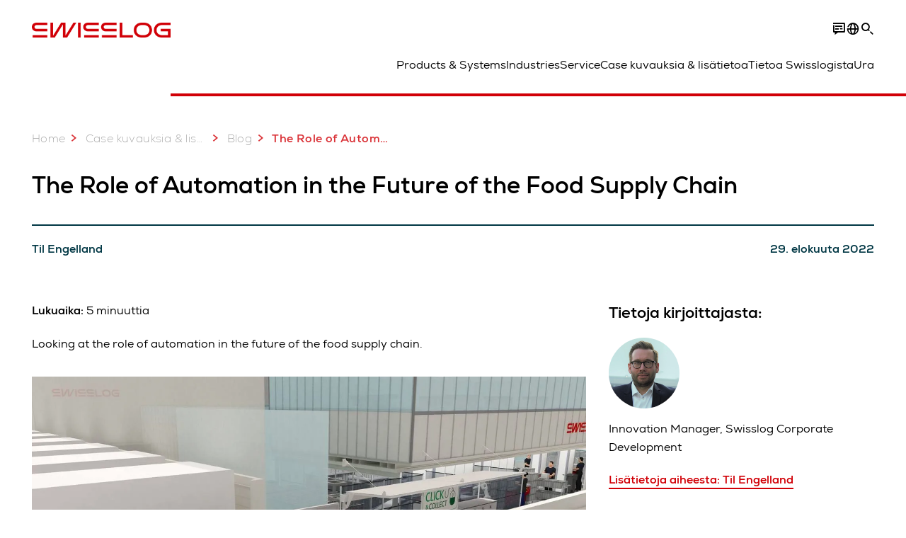

--- FILE ---
content_type: text/html; charset=utf-8
request_url: https://www.swisslog.com/fi-fi/case-studies-ja-white-papers/blog/the-role-of-automation-in-the-future-of-the-food-supply-chain
body_size: 19004
content:
<!DOCTYPE html>
<!--[if lte IE 9]><html class="ie" lang="fi-FI"><![endif]-->
<!--[if (!IE)|(IEMobile)]><!--><html class="no-ie" lang="fi-FI" ><!--<![endif]-->
<head>
	<title>The Role of Automation in the Future of the Food Supply Chain - Swisslog</title>
	<meta http-equiv="Content-Type" content="text/html; charset=utf-8"/>
    <meta http-equiv="X-UA-Compatible" content="IE=edge"/>
	<meta name="description" content="Looking at the role of automation in the future of the food supply chain. " />
	<meta name="keywords" content="" />
	<meta name="robots" content="index, follow" />
	<link rel="preload" as="image" fetchpriority="high" href="/-/media/swisslog/images/logistics-warehouse-distribution-automation/business-solutions/egrocery/web_image-swisslog_mfc-solution_e-grocery_autostore_3d-rendering-12.jpeg?rev=-1&amp;w=1900&amp;hash=B43C924CD9F51B33C9058CD39AB0D860" imagesrcset="/-/media/swisslog/images/logistics-warehouse-distribution-automation/business-solutions/egrocery/web_image-swisslog_mfc-solution_e-grocery_autostore_3d-rendering-12.jpeg?rev=-1&amp;w=767&amp;hash=F6E97A7A81F064B2AD683A1C16C3E926 767w, /-/media/swisslog/images/logistics-warehouse-distribution-automation/business-solutions/egrocery/web_image-swisslog_mfc-solution_e-grocery_autostore_3d-rendering-12.jpeg?rev=-1&amp;w=1400&amp;hash=AC8DE5347193AFF2ECF7B82D6C45B5EB 1400w, /-/media/swisslog/images/logistics-warehouse-distribution-automation/business-solutions/egrocery/web_image-swisslog_mfc-solution_e-grocery_autostore_3d-rendering-12.jpeg?rev=-1&amp;w=1900&amp;hash=B43C924CD9F51B33C9058CD39AB0D860 1900w" imagesizes="(min-width: 1px) 100vw">
	<link rel="canonical" href="https://www.swisslog.com/fi-fi/case-studies-ja-white-papers/blog/the-role-of-automation-in-the-future-of-the-food-supply-chain" />
	<link rel="alternate" hreflang="x-default" href="https://www.swisslog.com/en-gb/case-studies-and-resources/blog/the-role-of-automation-in-the-future-of-the-food-supply-chain" />
	<link rel="alternate" hreflang="de" href="https://www.swisslog.com/de-de/fallstudien-und-downloads/blog/the-role-of-automation-in-the-future-of-the-food-supply-chain" />
	<link rel="alternate" hreflang="en" href="https://www.swisslog.com/en-us/case-studies-and-resources/blog/the-role-of-automation-in-the-future-of-the-food-supply-chain" />
	<link rel="alternate" hreflang="es" href="https://www.swisslog.com/es-es/referencias-clientes-y-contenidos/blog/the-role-of-automation-in-the-future-of-the-food-supply-chain" />
	<link rel="alternate" hreflang="fr" href="https://www.swisslog.com/fr-fr/case-studies-and-resources/blog/the-role-of-automation-in-the-future-of-the-food-supply-chain" />
	<link rel="alternate" hreflang="zh" href="https://www.swisslog.com/zh-cn/case-studies-and-resources/blog/the-role-of-automation-in-the-future-of-the-food-supply-chain" />
	<link rel="alternate" hreflang="da-DK" href="https://www.swisslog.com/da-dk/case-studies-og-white-papers/blog/the-role-of-automation-in-the-future-of-the-food-supply-chain" />
	<link rel="alternate" hreflang="nl-NL" href="https://www.swisslog.com/nl-nl/case-studies-en-brochures/blog/the-role-of-automation-in-the-future-of-the-food-supply-chain" />
	<link rel="alternate" hreflang="en-AU" href="https://www.swisslog.com/en-au/case-studies-and-resources/blog/the-role-of-automation-in-the-future-of-the-food-supply-chain" />
	<link rel="alternate" hreflang="en-MY" href="https://www.swisslog.com/en-my/case-studies-and-resources/blog/the-role-of-automation-in-the-future-of-the-food-supply-chain" />
	<link rel="alternate" hreflang="en-GB" href="https://www.swisslog.com/en-gb/case-studies-and-resources/blog/the-role-of-automation-in-the-future-of-the-food-supply-chain" />
	<link rel="alternate" hreflang="en-US" href="https://www.swisslog.com/en-us/case-studies-and-resources/blog/the-role-of-automation-in-the-future-of-the-food-supply-chain" />
	<link rel="alternate" hreflang="fi-FI" href="https://www.swisslog.com/fi-fi/case-studies-ja-white-papers/blog/the-role-of-automation-in-the-future-of-the-food-supply-chain" />
	<link rel="alternate" hreflang="fr-FR" href="https://www.swisslog.com/fr-fr/case-studies-and-resources/blog/the-role-of-automation-in-the-future-of-the-food-supply-chain" />
	<link rel="alternate" hreflang="de-DE" href="https://www.swisslog.com/de-de/fallstudien-und-downloads/blog/the-role-of-automation-in-the-future-of-the-food-supply-chain" />
	<link rel="alternate" hreflang="it-IT" href="https://www.swisslog.com/it-it/casi-di-successo-e-referenze/blog/the-role-of-automation-in-the-future-of-the-food-supply-chain" />
	<link rel="alternate" hreflang="zh-CN" href="https://www.swisslog.com/zh-cn/case-studies-and-resources/blog/the-role-of-automation-in-the-future-of-the-food-supply-chain" />
	<link rel="alternate" hreflang="nb-NO" href="https://www.swisslog.com/nb-no/case-studies-and-resources/blog/the-role-of-automation-in-the-future-of-the-food-supply-chain" />
	<link rel="alternate" hreflang="es-ES" href="https://www.swisslog.com/es-es/referencias-clientes-y-contenidos/blog/the-role-of-automation-in-the-future-of-the-food-supply-chain" />
	<link rel="alternate" hreflang="sv-SE" href="https://www.swisslog.com/sv-se/case-studies-och-white-papers/blog/the-role-of-automation-in-the-future-of-the-food-supply-chain" />
	<link rel="alternate" hreflang="th-TH" href="https://www.swisslog.com/th-th/%e0%b8%81%e0%b8%a3%e0%b8%93%e0%b8%b5%e0%b8%a8%e0%b8%b6%e0%b8%81%e0%b8%a9%e0%b8%b2%e0%b9%81%e0%b8%a5%e0%b8%b0%e0%b9%81%e0%b8%ab%e0%b8%a5%e0%b9%88%e0%b8%87%e0%b8%97%e0%b8%b5%e0%b9%88%e0%b8%a1%e0%b8%b2/blog/the-role-of-automation-in-the-future-of-the-food-supply-chain" />
	<link rel="alternate" hreflang="ar-AE" href="https://www.swisslog.com/ar-ae/case-studies-and-resources/blog/the-role-of-automation-in-the-future-of-the-food-supply-chain" />
	
	<link rel="preload" href="/assets/fonts/swisslog/NexaforSwisslog-Regular.woff2" as="font" type="font/woff2" crossorigin />
	<link rel="preload" href="/assets/fonts/swisslog/NexaforSwisslog-Bold.woff2" as="font" type="font/woff2" crossorigin />
	<link rel="preload" href="/assets/fonts/swisslog/NexaforSwisslog-Light.woff2" as="font" type="font/woff2" crossorigin />
	
    <meta name="viewport" id="viewport-meta" content="width=device-width, initial-scale=1.0"/>
    <meta name="content-language" content="fi-FI" />
	<meta name="language" content="fi-FI"/>
    <!-- facebook -->
    
    
    <!-- OpenGraph -->
    <meta property="og:url" content="https://www.swisslog.com/fi-fi/case-studies-ja-white-papers/blog/the-role-of-automation-in-the-future-of-the-food-supply-chain"/>
    <meta property="og:site_name" content="Swisslog"/>
	<meta property="og:title" content="The Role of Automation in the Future of the Food Supply Chain - Swisslog"/>
	<meta property="og:image" content="https://www.swisslog.com/-/media/swisslog/images/logistics-warehouse-distribution-automation/business-solutions/egrocery/web_image-swisslog_mfc-solution_e-grocery_autostore_3d-rendering-12.jpeg?rev=-1&amp;hash=8F4D3D1697C10D7065A48E107AC0B786"/>
    <meta property="og:description" content="Looking at the role of automation in the future of the food supply chain. "/>
	<meta property="og:type" content="WebPage"/>
	

	
	
	<link rel="icon" href="/-/media/swisslog/images/system/swisslog-signet.svg?rev=72d49fc137254ead98b9e3deadd4f341&amp;hash=825E814061396B5535000E3FC945CF28">
	<link rel="shortcut icon" href="/-/media/swisslog/images/system/swisslog-signet.svg?rev=72d49fc137254ead98b9e3deadd4f341&amp;hash=825E814061396B5535000E3FC945CF28">
	<link rel="apple-touch-icon-precomposed" href="/-/media/swisslog/images/system/swisslog-signet.svg?rev=72d49fc137254ead98b9e3deadd4f341&amp;hash=825E814061396B5535000E3FC945CF28"/>
	<link rel="apple-touch-icon" href="/-/media/swisslog/images/system/swisslog-signet.svg?rev=72d49fc137254ead98b9e3deadd4f341&amp;hash=825E814061396B5535000E3FC945CF28"/>
	<meta name="msapplication-TileColor" content="#FFFFFF">
	<meta name="msapplication-TileImage" content="/-/media/swisslog/images/system/swisslog-signet.svg?rev=72d49fc137254ead98b9e3deadd4f341&amp;hash=825E814061396B5535000E3FC945CF28">
	<meta name="msapplication-config" content="/fi-fi/browserconfig">
	<link rel="manifest" href="/fi-fi/manifest">
	<meta name="theme-color" content="#D10007">
	
	<style>
		:lang(fi-FI){ font-family:'Nexa for Swisslog', Calibri, Segoe UI, Helvetica, Arial, Sans-Serif }
		
	</style>
	<link rel="stylesheet" href="/frontend/dist/app_swisslog.css?v=5.19.1" type="text/css" />
	
    <!-- Google Site Verification -->
<meta name="google-site-verification" content="eqDP84ikUtn04eG8RyydTpSeDAw4UoNFH8f8ARWzNaI" />
<meta name="google-site-verification" content="0tl9f1AnuK3gsCqlOH0m1QyNdAnK-bIbcCLbjQq0E58" />
<!-- End Google Site Verification -->
<!-- Google Tag Manager -->
<script type="text/plain" data-cookiecategory="marketing">
if ( document.querySelector('html').getAttribute("lang") != "zh-CN" && document.querySelector('html').getAttribute("lang") != "en-CN" )
{
(function(w,d,s,l,i){w[l]=w[l]||[];w[l].push({'gtm.start':
new Date().getTime(),event:'gtm.js'});var f=d.getElementsByTagName(s)[0],
j=d.createElement(s),dl=l!='dataLayer'?'&l='+l:'';j.async=true;j.src=
'https://www.googletagmanager.com/gtm.js?id='+i+dl;f.parentNode.insertBefore(j,f);
})(window,document,'script','dataLayer','GTM-TGN48PN');
}
</script>
<!-- End Google Tag Manager -->
	<script>
		var cookieGdpr = {
			cookieNotice: "Tämä sisältö ei ole käytettävissä evästeasetuksiesi vuoksi.",
			consentBtnLabel: "Salli evästeet"
		};
	</script>
	<script>
	 window.dataLayer = window.dataLayer || [];
	 window.dataLayer.push({
	  'event': 'cms-url',
	  'language': 'fi-fi',
	  'path': '/swisslog/home/case studies and resources/blog/the role of automation in the future of the food supply chain',
	  'id': 'F147C9FEACF54255AE06C642D6A29279'
	 });
	</script>
	<script type="application/ld+json">
	[{"@context":"https://schema.org","@type":"Organization","name":"Swisslog","url":"/fi-fi","logo":"https://www.swisslog.com/-/media/swisslog/images/system/swisslog-logo-small.png?rev=4d84689c69ff4a6399789ef4519b0c6c&w=1400&hash=6C9EC8AFC6013E9396ACBEDE17DA99A1","description":"Muotoilemme logistiikan ja varastoautomaation tulevaisuutta tuomalla käyttöön innovatiivista datavetoista robottiteknologiaa, joka tuo asiakkaalle poikkeuksellista lisäarvoa.","address":{"@type":"PostalAddress","streetAddress":"Puistokatu 2C","addressLocality":"40100 Jyväskylä","addressCountry":"Finland"},"contactPoint":{"@type":"ContactPoint","telephone":""},"sameAs":["https://www.linkedin.com/company/swisslog","https://www.instagram.com/swisslog.logistics.automation/","https://www.youtube.com/c/SwisslogLogisticsAutomation/?sub_confirmation=1  ","/fi-fi/case-studies-ja-white-papers/blog","https://www.facebook.com/swisslog.logistics.automation"],"telephone":null},{"@context":"https://schema.org","@type":"WebPage","name":"The Role of Automation in the Future of the Food Supply Chain - Swisslog","url":"https://www.swisslog.com/fi-fi/case-studies-ja-white-papers/blog/the-role-of-automation-in-the-future-of-the-food-supply-chain","headline":"The Role of Automation in the Future of the Food Supply Chain","description":"Looking at the role of automation in the future of the food supply chain. ","potentialAction":{"@type":"SearchAction","target":"https://www.swisslog.com/fi-fi/search-results-page?q={search_term_string}","query-input":"required name=search_term_string"}},{"@context":"https://schema.org","@type":"BreadcrumbList","itemListElement":[{"@type":"ListItem","position":1,"item":{"@id":"/fi-fi","name":"Home"}},{"@type":"ListItem","position":2,"item":{"@id":"/fi-fi/case-studies-ja-white-papers","name":"Case kuvauksia & lisätietoa"}},{"@type":"ListItem","position":3,"item":{"@id":"/fi-fi/case-studies-ja-white-papers/blog","name":"Blog"}},{"@type":"ListItem","position":4,"item":{"@id":"/fi-fi/case-studies-ja-white-papers/blog/the-role-of-automation-in-the-future-of-the-food-supply-chain","name":"The Role of Automation in the Future of the Food Supply Chain"}}]},{"@context":"https://schema.org","@type":"BlogPosting","mainEntityOfPage":{"@type":"WebPage","id":"/fi-fi/case-studies-ja-white-papers/blog"},"headline":"The Role of Automation in the Future of the Food Supply Chain","image":["https://www.swisslog.com/-/media/swisslog/images/logistics-warehouse-distribution-automation/business-solutions/egrocery/web_image-swisslog_mfc-solution_e-grocery_autostore_3d-rendering-12.jpeg?rev=-1&hash=8F4D3D1697C10D7065A48E107AC0B786"],"datePublished":"2022-08-17T20:15:00Z","dateModified":"2024-11-15T21:28:41Z","isPartOf":{"@type":"Blog","url":"/fi-fi/case-studies-ja-white-papers/blog","name":"Blog"}},{"@context":"https://schema.org","@type":"ProfilePage","mainEntity":{"@type":"Person","name":"Til Engelland","jobTitle":"Program Manager, E-Commerce/Retail, Swisslog Logistics Automation","image":"/-/media/swisslog/images/logistics-warehouse-distribution-automation/portrait-pictures/til-engelland.jpg?rev=-1&w=767&hash=87832E2613C4C9B9629D90686D392CE3","url":null,"worksFor":{"@type":"Organization","name":null,"url":"/fi-fi","address":{"@type":"PostalAddress","addressLocality":null,"streetAddress":null,"addressCountry":null}}}}]
	</script>

	
	
<link rel="stylesheet" href="/dist/cookieconsent.swisslog.css" fetchpriority="high" />

<script defer src="/assets/cookieconsent/cookieconsent.js" fetchpriority="high"></script>

<script>
    document.documentElement.classList.add('cc-kuka');	// Do not remove!
    document.documentElement.classList.add('cc-swisslog');	// cc-kuka, cc-swisslog, cc-healthcare, cc-translogic

    window.addEventListener('load', function () {
    	const cc = initCookieConsent();
    	const options = {
    		autoclear_cookies: true,
    		// autorun: true,                          					// default: true
			cookie_domain: '', 					    // Enter base domain
    		// cookie_expiration: 182,                 					// default: 182 (days)
			cookie_name: 'gdpr_settings_sl',               				// default: 'gdpr_settings'
    		// cookie_necessary_only_expiration: 182   					// default: disabled
    		// cookie_path: '/',                       					// default: root
    		// cookie_same_site: 'Lax',                					// default: 'Lax'
    		current_lang: 'fi-FI',								// Required, adapt to fit your needs
    		// hide_from_bots: true,                   					// default: true
    		languages: {},							   					// Required, do not remove
    		page_scripts: true,											// Required, do not remove

    		// How consent and settings modals are displayed:
    		gui_options: {
    			consent_modal: {
    				layout: 'cloud',               		// box / cloud / bar
    				position: 'bottom center',     		// left / right / center + top / middle / bottom
    				transition: 'zoom'           		// slide / zoom
    			},
    			settings_modal: {
    				layout: 'box',                 		// bar / box
    				// position: 'left',              	// left / right
    				transition: 'zoom'             		// slide / zoom
    			}
    		},

			// Dispatch events when user interacts with the consent modal:
			onAccept: (cookie) => {
				const acceptEvent = new CustomEvent('cookieConsentAccept', { detail: { cookie, cc: window.cc } });
				document.dispatchEvent(acceptEvent);
			},
			onChange: (cookie, changed_categories) => {
				const changeEvent = new CustomEvent('cookieConsentChange', { detail: { cookie, changed_categories, cc: window.cc } });
				document.dispatchEvent(changeEvent);
			},
    	};

    	fetch(`/api/cxxkxxcxnsxnt/swisslog?sc_lang=${options.current_lang}`)
    		.then(response => response.json())
    		.then(data => {
    			options.languages[options.current_lang] = data;
    			cc.run(options);
                window.cc = cc; // Make cc available after it has executed.
    		})
    		.catch(error => {
    			console.error('Error in fetching Cookie Consent config:', error);
    		});
    });
</script>

	

</head>


<body id="layout-swisslog" class="mod mod-layout   " data-connectors="responsive, toggle">
	

	

	
	
	<header class="o-header js-header">
	<nav class="mod mod-nav m-flyout hidden-print" data-connectors="responsive, toggle">
	
	<div class="m-flyout__wrapper">
		<div class="container mod-nav__overlay js-overlay">
			<div class="icon-close-32 js-hide-menu" data-target="nav"></div>
			<div class="m-flyout__main-col js-main-col col-12 col-md-6 col-lg-3">
				
				<ul class="m-flyout__list h-styled-scrollbar h-styled-scrollbar--color-cta h-styled-scrollbar--thin js-list js-styled-scrollbar">
					
					<li class="m-flyout__item js-first-level js-nav-item" data-menu-id="">
						<a href="/fi-fi" class="d-flex d-sm-flex align-items-center justify-content-between hidden-md hidden-lg d-lg-none">
							Home
							
						</a>
						
					</li>
					
					<li class="m-flyout__item js-first-level js-nav-item js-is-parent" data-menu-id="78767B4F16664BD097285666D136374A">
						<a href="#" class="d-flex d-sm-flex align-items-center justify-content-between hidden-md hidden-lg d-lg-none">
							Products &amp; Systems
							<span class="icon-arrow-right-24 ps-2"></span>
						</a>
						
						<section class="mod-nav__intro m-flyout__item hidden-xs hidden-sm">
							
							<figure>
								<picture class="h-ratio h-ratio16-9">
									<img data-src="/-/media/swisslog/images/logistics-warehouse-distribution-automation/what-we-do/3d-logistics-center.jpg?rev=01542aadb5c94553bd893d9c668a66c3&w=767&hash=EC872AF690B36A9785CBD796C3EBA426" />
								</picture>
							</figure>
							
							<h4 class="mt-sm-4">Products &amp; systems for automated logistics</h4>
							<p class="p2 mt-sm-3 mb-sm-0">Discover a wide range of technologies that will boost your automated materials handling performance while reducing costs.</p>
							<a href="/fi-fi/products-systems-solutions">
								<span class="a-btn a-btn--primary a-btn--color-cta">
									Opi lisää
								</span>
							</a>
						</section>
						
						<div class="m-flyout__column">
							
							<ul class="m-flyout__list h-styled-scrollbar h-styled-scrollbar--color-cta h-styled-scrollbar--thin js-list js-styled-scrollbar">
								<li class="mod-nav__back-link js-back-link pt-lg-0">
									<a href="#" class="mod-nav__back-btn d-flex align-items-center hidden-sm">
										<span class="icon-arrow-left-24 pe-2"></span>
										Products &amp; Systems
									</a>
								</li>
								<li class="m-flyout__item">
									<a href="/fi-fi/products-systems-solutions">Overview Products &amp; Systems</a>
								</li>
								
<li class="m-flyout__item js-nav-item js-is-parent">
	
	<a class="d-flex align-items-center justify-content-between " href="#">
		Storage &amp; Retrieval ASRS
		<span class="icon-arrow-right-24 ps-2"></span>
	</a>
	
	<div class="m-flyout__column">
		<ul class="m-flyout__list h-styled-scrollbar h-styled-scrollbar--color-cta h-styled-scrollbar--thin js-list js-styled-scrollbar">
			<li class="mod-nav__back-link js-back-link pt-lg-0">
				<a href="#" class="mod-nav__back-btn d-flex align-items-center hidden-sm">
					<span class="icon-arrow-left-24 pe-2"></span>
					Storage &amp; Retrieval ASRS
				</a>
			</li>
			<li class="m-flyout__item">
				<a href="/fi-fi/products-systems-solutions/asrs-automated-storage-retrieval-systems">Overview Storage &amp; Retrieval ASRS</a>
			</li>
			
			<template class="sublist-template">
				
<li class="m-flyout__item js-nav-item js-is-parent">
	
	<a class="d-flex align-items-center justify-content-between " href="#">
		For Small Loads
		<span class="icon-arrow-right-24 ps-2"></span>
	</a>
	
	<div class="m-flyout__column">
		<ul class="m-flyout__list h-styled-scrollbar h-styled-scrollbar--color-cta h-styled-scrollbar--thin js-list js-styled-scrollbar">
			<li class="mod-nav__back-link js-back-link pt-lg-0">
				<a href="#" class="mod-nav__back-btn d-flex align-items-center hidden-sm">
					<span class="icon-arrow-left-24 pe-2"></span>
					For Small Loads
				</a>
			</li>
			<li class="m-flyout__item">
				<a href="/fi-fi/products-systems-solutions/asrs-automated-storage-retrieval-systems/boxes-cartons-small-parts-items">Mini Load Storage Systems</a>
			</li>
			
			<template class="sublist-template">
				
<li class="m-flyout__item js-nav-item">
	
	<a href="/fi-fi/products-systems-solutions/asrs-automated-storage-retrieval-systems/boxes-cartons-small-parts-items/tornado-miniload-crane">Mini Load Crane Tornado</a>
	
</li>

<li class="m-flyout__item js-nav-item">
	
	<a href="/fi-fi/products-systems-solutions/asrs-automated-storage-retrieval-systems/boxes-cartons-small-parts-items/cyclonecarrier-shuttle-system-logistics">Light Goods Shuttle CycloneCarrier</a>
	
</li>

<li class="m-flyout__item js-nav-item">
	
	<a href="/fi-fi/products-systems-solutions/asrs-automated-storage-retrieval-systems/boxes-cartons-small-parts-items/carrypick-storage-and-picking-system">Mobile Robot based CarryPick</a>
	
</li>

<li class="m-flyout__item js-nav-item">
	
	<a href="/fi-fi/products-systems-solutions/asrs-automated-storage-retrieval-systems/autostore-integrator">Cube-based AutoStore</a>
	
</li>


			</template>
			
			<div class="h-styled-scrollbar__track">
	<div class="h-styled-scrollbar__thumb"></div>
</div>

		</ul>
	</div>
</li>

<li class="m-flyout__item js-nav-item js-is-parent">
	
	<a class="d-flex align-items-center justify-content-between " href="#">
		For Pallets &amp; Heavy Loads
		<span class="icon-arrow-right-24 ps-2"></span>
	</a>
	
	<div class="m-flyout__column">
		<ul class="m-flyout__list h-styled-scrollbar h-styled-scrollbar--color-cta h-styled-scrollbar--thin js-list js-styled-scrollbar">
			<li class="mod-nav__back-link js-back-link pt-lg-0">
				<a href="#" class="mod-nav__back-btn d-flex align-items-center hidden-sm">
					<span class="icon-arrow-left-24 pe-2"></span>
					For Pallets &amp; Heavy Loads
				</a>
			</li>
			<li class="m-flyout__item">
				<a href="/fi-fi/products-systems-solutions/asrs-automated-storage-retrieval-systems/automated-pallet-warehouse">Solutions for Pallets &amp; Heavy Loads</a>
			</li>
			
			<template class="sublist-template">
				
<li class="m-flyout__item js-nav-item">
	
	<a href="/fi-fi/products-systems-solutions/asrs-automated-storage-retrieval-systems/automated-pallet-warehouse/powerstore-shuttle-system-for-pallet-warehousing">Pallet Shuttle PowerStore</a>
	
</li>

<li class="m-flyout__item js-nav-item">
	
	<a href="/fi-fi/products-systems-solutions/asrs-automated-storage-retrieval-systems/automated-pallet-warehouse/vectura-pallet-stacker-crane-high-bay-warehouse-hbw">Pallet Stacker Crane Vectura</a>
	
</li>


			</template>
			
			<div class="h-styled-scrollbar__track">
	<div class="h-styled-scrollbar__thumb"></div>
</div>

		</ul>
	</div>
</li>

<li class="m-flyout__item js-nav-item">
	
	<a href="/fi-fi/products-systems-solutions/asrs-automated-storage-retrieval-systems/autostore-integrator">Cube-based AutoStore</a>
	
</li>

<li class="m-flyout__item js-nav-item">
	
	<a href="/fi-fi/products-systems-solutions/asrs-automated-storage-retrieval-systems/automated-high-bay-warehouse">Automated High Bay Warehouse Pallets</a>
	
</li>

<li class="m-flyout__item js-nav-item">
	
	<a href="/fi-fi/products-systems-solutions/asrs-automated-storage-retrieval-systems/storage-shuttle-system">Shuttle Storage Solutions</a>
	
</li>


			</template>
			
			<div class="h-styled-scrollbar__track">
	<div class="h-styled-scrollbar__thumb"></div>
</div>

		</ul>
	</div>
</li>

<li class="m-flyout__item js-nav-item js-is-parent">
	
	<a class="d-flex align-items-center justify-content-between " href="#">
		Transport &amp; Conveyors
		<span class="icon-arrow-right-24 ps-2"></span>
	</a>
	
	<div class="m-flyout__column">
		<ul class="m-flyout__list h-styled-scrollbar h-styled-scrollbar--color-cta h-styled-scrollbar--thin js-list js-styled-scrollbar">
			<li class="mod-nav__back-link js-back-link pt-lg-0">
				<a href="#" class="mod-nav__back-btn d-flex align-items-center hidden-sm">
					<span class="icon-arrow-left-24 pe-2"></span>
					Transport &amp; Conveyors
				</a>
			</li>
			<li class="m-flyout__item">
				<a href="/fi-fi/products-systems-solutions/transport">Overview Transport &amp; Conveyors</a>
			</li>
			
			<template class="sublist-template">
				
<li class="m-flyout__item js-nav-item">
	
	<a href="/fi-fi/products-systems-solutions/transport/mobile-robotics">Autonomous mobile robots IntraMove</a>
	
</li>

<li class="m-flyout__item js-nav-item">
	
	<a href="/fi-fi/products-systems-solutions/transport/electrified-monorail-transport-system">Electrified MonoRail transport system</a>
	
</li>

<li class="m-flyout__item js-nav-item">
	
	<a href="/fi-fi/products-systems-solutions/transport/promove-pallet-conveyor">Pallet Conveyor ProMove</a>
	
</li>

<li class="m-flyout__item js-nav-item">
	
	<a href="/fi-fi/products-systems-solutions/transport/quickmove-conveyor-system-for-small-loads">Small Loads Conveyor QuickMove</a>
	
</li>


			</template>
			
			<div class="h-styled-scrollbar__track">
	<div class="h-styled-scrollbar__thumb"></div>
</div>

		</ul>
	</div>
</li>

<li class="m-flyout__item js-nav-item js-is-parent">
	
	<a class="d-flex align-items-center justify-content-between " href="#">
		Picking &amp; Palletizing
		<span class="icon-arrow-right-24 ps-2"></span>
	</a>
	
	<div class="m-flyout__column">
		<ul class="m-flyout__list h-styled-scrollbar h-styled-scrollbar--color-cta h-styled-scrollbar--thin js-list js-styled-scrollbar">
			<li class="mod-nav__back-link js-back-link pt-lg-0">
				<a href="#" class="mod-nav__back-btn d-flex align-items-center hidden-sm">
					<span class="icon-arrow-left-24 pe-2"></span>
					Picking &amp; Palletizing
				</a>
			</li>
			<li class="m-flyout__item">
				<a href="/fi-fi/products-systems-solutions/picking-palletizing-order-fulfillment">Overview Picking &amp; Palletizing</a>
			</li>
			
			<template class="sublist-template">
				
<li class="m-flyout__item js-nav-item">
	
	<a href="/fi-fi/products-systems-solutions/picking-palletizing-order-fulfillment/person-to-goods-caddypick-case-order-picking">Person to Goods Case Picking: CaddyPick </a>
	
</li>

<li class="m-flyout__item js-nav-item">
	
	<a href="/fi-fi/products-systems-solutions/picking-palletizing-order-fulfillment/goods-to-person">Goods to Person Picking Systems</a>
	
</li>

<li class="m-flyout__item js-nav-item js-is-parent">
	
	<a class="d-flex align-items-center justify-content-between " href="#">
		Robot Based
		<span class="icon-arrow-right-24 ps-2"></span>
	</a>
	
	<div class="m-flyout__column">
		<ul class="m-flyout__list h-styled-scrollbar h-styled-scrollbar--color-cta h-styled-scrollbar--thin js-list js-styled-scrollbar">
			<li class="mod-nav__back-link js-back-link pt-lg-0">
				<a href="#" class="mod-nav__back-btn d-flex align-items-center hidden-sm">
					<span class="icon-arrow-left-24 pe-2"></span>
					Robot Based
				</a>
			</li>
			<li class="m-flyout__item">
				<a href="/fi-fi/products-systems-solutions/picking-palletizing-order-fulfillment/robot-based-robotics-fully-automated">Overview Robot Based Picking</a>
			</li>
			
			<template class="sublist-template">
				
<li class="m-flyout__item js-nav-item">
	
	<a href="/fi-fi/products-systems-solutions/picking-palletizing-order-fulfillment/robot-based-robotics-fully-automated/mixed-case-palletizing-acpaq">Mixed Case Palletizing ACPaQ</a>
	
</li>

<li class="m-flyout__item js-nav-item">
	
	<a href="/fi-fi/products-systems-solutions/picking-palletizing-order-fulfillment/robot-based-robotics-fully-automated/robotic-piece-picking-itempiq">Robotic Item Picking ItemPiQ</a>
	
</li>


			</template>
			
			<div class="h-styled-scrollbar__track">
	<div class="h-styled-scrollbar__thumb"></div>
</div>

		</ul>
	</div>
</li>


			</template>
			
			<div class="h-styled-scrollbar__track">
	<div class="h-styled-scrollbar__thumb"></div>
</div>

		</ul>
	</div>
</li>

<li class="m-flyout__item js-nav-item js-is-parent">
	
	<a class="d-flex align-items-center justify-content-between " href="#">
		Software
		<span class="icon-arrow-right-24 ps-2"></span>
	</a>
	
	<div class="m-flyout__column">
		<ul class="m-flyout__list h-styled-scrollbar h-styled-scrollbar--color-cta h-styled-scrollbar--thin js-list js-styled-scrollbar">
			<li class="mod-nav__back-link js-back-link pt-lg-0">
				<a href="#" class="mod-nav__back-btn d-flex align-items-center hidden-sm">
					<span class="icon-arrow-left-24 pe-2"></span>
					Software
				</a>
			</li>
			<li class="m-flyout__item">
				<a href="/fi-fi/products-systems-solutions/software-inventory-management">Overview Software</a>
			</li>
			
			<template class="sublist-template">
				
<li class="m-flyout__item js-nav-item">
	
	<a href="/fi-fi/products-systems-solutions/software-inventory-management/synq-warehouse-management-system-wms-mfcs">SynQ Warehouse Management System (WMS)</a>
	
</li>

<li class="m-flyout__item js-nav-item">
	
	<a href="/fi-fi/products-systems-solutions/software-inventory-management/sap-ewm-extended-warehouse-management">SAP EWM</a>
	
</li>


			</template>
			
			<div class="h-styled-scrollbar__track">
	<div class="h-styled-scrollbar__thumb"></div>
</div>

		</ul>
	</div>
</li>

<li class="m-flyout__item js-nav-item js-is-parent">
	
	<a class="d-flex align-items-center justify-content-between " href="#">
		Products A to Z
		<span class="icon-arrow-right-24 ps-2"></span>
	</a>
	
	<div class="m-flyout__column">
		<ul class="m-flyout__list h-styled-scrollbar h-styled-scrollbar--color-cta h-styled-scrollbar--thin js-list js-styled-scrollbar">
			<li class="mod-nav__back-link js-back-link pt-lg-0">
				<a href="#" class="mod-nav__back-btn d-flex align-items-center hidden-sm">
					<span class="icon-arrow-left-24 pe-2"></span>
					Products A to Z
				</a>
			</li>
			<li class="m-flyout__item">
				<a href="/fi-fi/products-systems-solutions/overview-by-products">Overview Products A to Z</a>
			</li>
			
			<template class="sublist-template">
				
<li class="m-flyout__item js-nav-item">
	
	<a href="/fi-fi/products-systems-solutions/picking-palletizing-order-fulfillment/robot-based-robotics-fully-automated/mixed-case-palletizing-acpaq">ACPaQ – Case palletizing  </a>
	
</li>

<li class="m-flyout__item js-nav-item">
	
	<a href="/fi-fi/products-systems-solutions/asrs-automated-storage-retrieval-systems/autostore-integrator">AutoStore – Small parts storage &amp; picking</a>
	
</li>

<li class="m-flyout__item js-nav-item">
	
	<a href="/fi-fi/products-systems-solutions/picking-palletizing-order-fulfillment/person-to-goods-caddypick-case-order-picking">CaddyPick – Monorail based picking system</a>
	
</li>

<li class="m-flyout__item js-nav-item">
	
	<a href="/fi-fi/products-systems-solutions/asrs-automated-storage-retrieval-systems/boxes-cartons-small-parts-items/carrypick-storage-and-picking-system">CarryPick - Order picking system</a>
	
</li>

<li class="m-flyout__item js-nav-item">
	
	<a href="/fi-fi/products-systems-solutions/asrs-automated-storage-retrieval-systems/boxes-cartons-small-parts-items/cyclonecarrier-shuttle-system-logistics">CycloneCarrier – Small loads shuttle storage system</a>
	
</li>

<li class="m-flyout__item js-nav-item">
	
	<a href="/fi-fi/products-systems-solutions/transport/mobile-robotics">IntraMove – Autonomous mobile robots (AMRs)</a>
	
</li>

<li class="m-flyout__item js-nav-item">
	
	<a href="/fi-fi/products-systems-solutions/picking-palletizing-order-fulfillment/robot-based-robotics-fully-automated/robotic-piece-picking-itempiq">ItemPiQ – Robot based item picking</a>
	
</li>

<li class="m-flyout__item js-nav-item">
	
	<a href="/fi-fi/products-systems-solutions/transport/electrified-monorail-transport-system">Monorail – Electrified transport system</a>
	
</li>

<li class="m-flyout__item js-nav-item">
	
	<a href="/fi-fi/products-systems-solutions/asrs-automated-storage-retrieval-systems/automated-pallet-warehouse/powerstore-shuttle-system-for-pallet-warehousing">PowerStore – Pallet shuttle system HBW</a>
	
</li>

<li class="m-flyout__item js-nav-item">
	
	<a href="/fi-fi/products-systems-solutions/transport/promove-pallet-conveyor">ProMove – Conveyor system pallets</a>
	
</li>

<li class="m-flyout__item js-nav-item">
	
	<a href="/fi-fi/products-systems-solutions/transport/quickmove-conveyor-system-for-small-loads">QuickMove – Conveyor system</a>
	
</li>

<li class="m-flyout__item js-nav-item">
	
	<a href="/fi-fi/products-systems-solutions/software-inventory-management/sap-ewm-extended-warehouse-management">SAP EWM – Ext. WMS platform</a>
	
</li>

<li class="m-flyout__item js-nav-item">
	
	<a href="/fi-fi/products-systems-solutions/software-inventory-management/synq-warehouse-management-system-wms-mfcs">SynQ software – Intelligent WMS platform</a>
	
</li>

<li class="m-flyout__item js-nav-item">
	
	<a href="/fi-fi/products-systems-solutions/asrs-automated-storage-retrieval-systems/boxes-cartons-small-parts-items/tornado-miniload-crane">Tornado – Miniload crane</a>
	
</li>

<li class="m-flyout__item js-nav-item">
	
	<a href="/fi-fi/products-systems-solutions/asrs-automated-storage-retrieval-systems/automated-pallet-warehouse/vectura-pallet-stacker-crane-high-bay-warehouse-hbw">Vectura – Pallet stacker crane for HBW</a>
	
</li>


			</template>
			
			<div class="h-styled-scrollbar__track">
	<div class="h-styled-scrollbar__thumb"></div>
</div>

		</ul>
	</div>
</li>

<li class="m-flyout__item js-nav-item">
	
	<a href="/fi-fi/products-systems-solutions/products-for-warehouse-logistics-integrators">Products for Integrators</a>
	
</li>


								<div class="h-styled-scrollbar__track">
	<div class="h-styled-scrollbar__thumb"></div>
</div>

							</ul>
						</div>
					</li>
					
					<li class="m-flyout__item js-first-level js-nav-item js-is-parent" data-menu-id="97C2A8FAB2A84324B30A1D1DEB5D9805">
						<a href="#" class="d-flex d-sm-flex align-items-center justify-content-between hidden-md hidden-lg d-lg-none">
							Industries
							<span class="icon-arrow-right-24 ps-2"></span>
						</a>
						
						<section class="mod-nav__intro m-flyout__item hidden-xs hidden-sm">
							
							<figure>
								<picture class="h-ratio h-ratio16-9">
									<img data-src="/-/media/swisslog/images/logistics-warehouse-distribution-automation/business-solutions/consulting-industries.jpg?rev=-1&w=767&hash=239DAFCEE4E6101511A1F78B58383582" />
								</picture>
							</figure>
							
							<h4 class="mt-sm-4">Logistics automation for your industry </h4>
							<p class="p2 mt-sm-3 mb-sm-0">Solutions and consulting: Swisslog has decades of experience providing logistics &amp; warehouse automation for the key industries.</p>
							<a href="/fi-fi/business-solutions">
								<span class="a-btn a-btn--primary a-btn--color-cta">
									Opi lisää
								</span>
							</a>
						</section>
						
						<div class="m-flyout__column">
							
							<ul class="m-flyout__list h-styled-scrollbar h-styled-scrollbar--color-cta h-styled-scrollbar--thin js-list js-styled-scrollbar">
								<li class="mod-nav__back-link js-back-link pt-lg-0">
									<a href="#" class="mod-nav__back-btn d-flex align-items-center hidden-sm">
										<span class="icon-arrow-left-24 pe-2"></span>
										Industries
									</a>
								</li>
								<li class="m-flyout__item">
									<a href="/fi-fi/business-solutions">Overview Industry Solutions</a>
								</li>
								
<li class="m-flyout__item js-nav-item">
	
	<a href="/fi-fi/business-solutions/food-and-beverage-warehouse-automation">Food and Beverage</a>
	
</li>

<li class="m-flyout__item js-nav-item">
	
	<a href="/fi-fi/business-solutions/grocery-distribution">Grocery Distribution</a>
	
</li>

<li class="m-flyout__item js-nav-item">
	
	<a href="/fi-fi/business-solutions/fashion-apparel-distribution-automation">Fashion and Apparel</a>
	
</li>

<li class="m-flyout__item js-nav-item">
	
	<a href="/fi-fi/business-solutions/general-merchandise-automation">General Merchandise</a>
	
</li>

<li class="m-flyout__item js-nav-item">
	
	<a href="/fi-fi/business-solutions/other">More industry expertise</a>
	
</li>


								<div class="h-styled-scrollbar__track">
	<div class="h-styled-scrollbar__thumb"></div>
</div>

							</ul>
						</div>
					</li>
					
					<li class="m-flyout__item js-first-level js-nav-item js-is-parent" data-menu-id="85105DE812B8420E9171F8CA4FE3F0D4">
						<a href="#" class="d-flex d-sm-flex align-items-center justify-content-between hidden-md hidden-lg d-lg-none">
							Service
							<span class="icon-arrow-right-24 ps-2"></span>
						</a>
						
						<section class="mod-nav__intro m-flyout__item hidden-xs hidden-sm">
							
							<figure>
								<picture class="h-ratio h-ratio16-9">
									<img data-src="/-/media/swisslog/images/logistics-warehouse-distribution-automation/customer-service/system-operations-computer.jpg?rev=-1&w=767&hash=5AAEACCE98A81E8604CE5442897D57F6" />
								</picture>
							</figure>
							
							<h4 class="mt-sm-4">Our Customer Service Portfolio</h4>
							<p class="p2 mt-sm-3 mb-sm-0">Imagine if you had the formula for 100% uptime. We strive to give you complete confidence, ensuring you get the right solutions and the best services.</p>
							<a href="/fi-fi/customer-service-and-support">
								<span class="a-btn a-btn--primary a-btn--color-cta">
									Opi lisää
								</span>
							</a>
						</section>
						
						<div class="m-flyout__column">
							
							<ul class="m-flyout__list h-styled-scrollbar h-styled-scrollbar--color-cta h-styled-scrollbar--thin js-list js-styled-scrollbar">
								<li class="mod-nav__back-link js-back-link pt-lg-0">
									<a href="#" class="mod-nav__back-btn d-flex align-items-center hidden-sm">
										<span class="icon-arrow-left-24 pe-2"></span>
										Service
									</a>
								</li>
								<li class="m-flyout__item">
									<a href="/fi-fi/customer-service-and-support">Full Customer Service Portfolio</a>
								</li>
								
<li class="m-flyout__item js-nav-item">
	
	<a href="/fi-fi/tietoa-swisslogista/local-customer-service-contacts">Local Service Contacts </a>
	
</li>

<li class="m-flyout__item js-nav-item">
	
	<a href="/fi-fi/customer-service-and-support/technical-support">Technical Support</a>
	
</li>

<li class="m-flyout__item js-nav-item js-is-parent">
	
	<a class="d-flex align-items-center justify-content-between " href="#">
		Preventive Maintenance
		<span class="icon-arrow-right-24 ps-2"></span>
	</a>
	
	<div class="m-flyout__column">
		<ul class="m-flyout__list h-styled-scrollbar h-styled-scrollbar--color-cta h-styled-scrollbar--thin js-list js-styled-scrollbar">
			<li class="mod-nav__back-link js-back-link pt-lg-0">
				<a href="#" class="mod-nav__back-btn d-flex align-items-center hidden-sm">
					<span class="icon-arrow-left-24 pe-2"></span>
					Preventive Maintenance
				</a>
			</li>
			<li class="m-flyout__item">
				<a href="/fi-fi/customer-service-and-support/preventative-maintenance">Overview Preventive Maintenance</a>
			</li>
			
			<template class="sublist-template">
				
<li class="m-flyout__item js-nav-item">
	
	<a href="/fi-fi/customer-service-and-support/preventative-maintenance/field-service">Field Service</a>
	
</li>

<li class="m-flyout__item js-nav-item">
	
	<a href="/fi-fi/customer-service-and-support/preventative-maintenance/system-operations">System Operations</a>
	
</li>

<li class="m-flyout__item js-nav-item">
	
	<a href="/fi-fi/customer-service-and-support/preventative-maintenance/condition-monitoring">Condition Monitoring</a>
	
</li>


			</template>
			
			<div class="h-styled-scrollbar__track">
	<div class="h-styled-scrollbar__thumb"></div>
</div>

		</ul>
	</div>
</li>

<li class="m-flyout__item js-nav-item">
	
	<a href="/fi-fi/customer-service-and-support/system-optimization-materials-handling-systems-efficiency">System Optimization</a>
	
</li>

<li class="m-flyout__item js-nav-item">
	
	<a href="/fi-fi/customer-service-and-support/spare-parts">Spare Parts</a>
	
</li>

<li class="m-flyout__item js-nav-item">
	
	<a href="/fi-fi/customer-service-and-support/it-managed-services">IT Managed Services</a>
	
</li>

<li class="m-flyout__item js-nav-item">
	
	<a href="/fi-fi/customer-service-and-support/expansion-and-modernization">Expansion &amp; Modernization</a>
	
</li>

<li class="m-flyout__item js-nav-item">
	
	<a href="/fi-fi/customer-service-and-support/training">Training</a>
	
</li>


								<div class="h-styled-scrollbar__track">
	<div class="h-styled-scrollbar__thumb"></div>
</div>

							</ul>
						</div>
					</li>
					
					<li class="m-flyout__item js-first-level js-nav-item js-is-parent js-is-active" data-menu-id="F5E60609B28C427DA419154A10C280B5">
						<a href="#" class="d-flex d-sm-flex align-items-center justify-content-between hidden-md hidden-lg d-lg-none">
							Case kuvauksia &amp; lisätietoa
							<span class="icon-arrow-right-24 ps-2"></span>
						</a>
						
						<section class="mod-nav__intro m-flyout__item hidden-xs hidden-sm">
							
							<figure>
								<picture class="h-ratio h-ratio16-9">
									<img data-src="/-/media/swisslog/images/logistics-warehouse-distribution-automation/whitepaper/whitepapers.jpg?rev=-1&w=767&hash=428CEF170884F4C2F2D9E83A5C5AEB8F" />
								</picture>
							</figure>
							
							<h4 class="mt-sm-4">Case kuvauksia &amp; lisätietoa</h4>
							<p class="p2 mt-sm-3 mb-sm-0"></p>
							<a href="/fi-fi/case-studies-ja-white-papers">
								<span class="a-btn a-btn--primary a-btn--color-cta">
									Opi lisää
								</span>
							</a>
						</section>
						
						<div class="m-flyout__column">
							
							<ul class="m-flyout__list h-styled-scrollbar h-styled-scrollbar--color-cta h-styled-scrollbar--thin js-list js-styled-scrollbar">
								<li class="mod-nav__back-link js-back-link pt-lg-0">
									<a href="#" class="mod-nav__back-btn d-flex align-items-center hidden-sm">
										<span class="icon-arrow-left-24 pe-2"></span>
										Case kuvauksia &amp; lisätietoa
									</a>
								</li>
								<li class="m-flyout__item js-is-active-title">
									<a href="/fi-fi/case-studies-ja-white-papers">Case kuvauksia &amp; lisätietoa</a>
								</li>
								
<li class="m-flyout__item js-nav-item js-is-active">
	
	<a href="/fi-fi/case-studies-ja-white-papers/blog">Blog</a>
	
</li>

<li class="m-flyout__item js-nav-item">
	
	<a href="/fi-fi/case-studies-ja-white-papers/case-kuvauksia">Case kuvauksia</a>
	
</li>

<li class="m-flyout__item js-nav-item">
	
	<a href="/fi-fi/case-studies-ja-white-papers/webinars">Webinars</a>
	
</li>

<li class="m-flyout__item js-nav-item">
	
	<a href="/fi-fi/case-studies-ja-white-papers/tutkielmia">Tutkielmia</a>
	
</li>

<li class="m-flyout__item js-nav-item">
	
	<a href="/fi-fi/knowledge">Knowledge area</a>
	
</li>


								<div class="h-styled-scrollbar__track">
	<div class="h-styled-scrollbar__thumb"></div>
</div>

							</ul>
						</div>
					</li>
					
					<li class="m-flyout__item js-first-level js-nav-item js-is-parent" data-menu-id="47A3446C07D44AA18072FDBF8E74ED05">
						<a href="#" class="d-flex d-sm-flex align-items-center justify-content-between hidden-md hidden-lg d-lg-none">
							Tietoa Swisslogista
							<span class="icon-arrow-right-24 ps-2"></span>
						</a>
						
						<section class="mod-nav__intro m-flyout__item hidden-xs hidden-sm">
							
							<figure>
								<picture class="h-ratio h-ratio16-9">
									<img data-src="/-/media/swisslog/images/corporate/about-swisslog/swisslog-locations-switzerland-office.jpg?rev=-1&w=767&hash=CB21A7EB3EE0DF80376BCF3F931FCB25" />
								</picture>
							</figure>
							
							<h4 class="mt-sm-4">Tietoa Swisslogista</h4>
							<p class="p2 mt-sm-3 mb-sm-0"></p>
							<a href="/fi-fi/tietoa-swisslogista">
								<span class="a-btn a-btn--primary a-btn--color-cta">
									Opi lisää
								</span>
							</a>
						</section>
						
						<div class="m-flyout__column">
							
							<ul class="m-flyout__list h-styled-scrollbar h-styled-scrollbar--color-cta h-styled-scrollbar--thin js-list js-styled-scrollbar">
								<li class="mod-nav__back-link js-back-link pt-lg-0">
									<a href="#" class="mod-nav__back-btn d-flex align-items-center hidden-sm">
										<span class="icon-arrow-left-24 pe-2"></span>
										Tietoa Swisslogista
									</a>
								</li>
								<li class="m-flyout__item">
									<a href="/fi-fi/tietoa-swisslogista">Tietoa Swisslogista</a>
								</li>
								
<li class="m-flyout__item js-nav-item js-is-parent">
	
	<a class="d-flex align-items-center justify-content-between " href="#">
		Uutishuone
		<span class="icon-arrow-right-24 ps-2"></span>
	</a>
	
	<div class="m-flyout__column">
		<ul class="m-flyout__list h-styled-scrollbar h-styled-scrollbar--color-cta h-styled-scrollbar--thin js-list js-styled-scrollbar">
			<li class="mod-nav__back-link js-back-link pt-lg-0">
				<a href="#" class="mod-nav__back-btn d-flex align-items-center hidden-sm">
					<span class="icon-arrow-left-24 pe-2"></span>
					Uutishuone
				</a>
			</li>
			<li class="m-flyout__item">
				<a href="/fi-fi/tietoa-swisslogista/newsroom">Uutishuone</a>
			</li>
			
			<template class="sublist-template">
				
<li class="m-flyout__item js-nav-item">
	
	<a href="/fi-fi/tietoa-swisslogista/newsroom/events">Event</a>
	
</li>

<li class="m-flyout__item js-nav-item">
	
	<a href="/fi-fi/tietoa-swisslogista/newsroom/news">Uutiset &amp; bloggaukset</a>
	
</li>

<li class="m-flyout__item js-nav-item">
	
	<a href="/fi-fi/tietoa-swisslogista/newsroom/press">Press area</a>
	
</li>


			</template>
			
			<div class="h-styled-scrollbar__track">
	<div class="h-styled-scrollbar__thumb"></div>
</div>

		</ul>
	</div>
</li>

<li class="m-flyout__item js-nav-item js-is-parent">
	
	<a class="d-flex align-items-center justify-content-between " href="#">
		Robotti- ja dataohjatut ratkaisut
		<span class="icon-arrow-right-24 ps-2"></span>
	</a>
	
	<div class="m-flyout__column">
		<ul class="m-flyout__list h-styled-scrollbar h-styled-scrollbar--color-cta h-styled-scrollbar--thin js-list js-styled-scrollbar">
			<li class="mod-nav__back-link js-back-link pt-lg-0">
				<a href="#" class="mod-nav__back-btn d-flex align-items-center hidden-sm">
					<span class="icon-arrow-left-24 pe-2"></span>
					Robotti- ja dataohjatut ratkaisut
				</a>
			</li>
			<li class="m-flyout__item">
				<a href="/fi-fi/tietoa-swisslogista/our-offering-robotic-intralogistics">Robotti- ja dataohjatut ratkaisut</a>
			</li>
			
			<template class="sublist-template">
				
<li class="m-flyout__item js-nav-item">
	
	<a href="/fi-fi/tietoa-swisslogista/our-offering-robotic-intralogistics/kumppanisi-konsultoinnissa,-analysoinnissa-ja-konseptien-toteutuksessa">Oppaasi ja kumppanisi</a>
	
</li>

<li class="m-flyout__item js-nav-item">
	
	<a href="/fi-fi/tietoa-swisslogista/our-offering-robotic-intralogistics/consulting-planning-supply-chain">Consulting &amp; Planning</a>
	
</li>


			</template>
			
			<div class="h-styled-scrollbar__track">
	<div class="h-styled-scrollbar__thumb"></div>
</div>

		</ul>
	</div>
</li>

<li class="m-flyout__item js-nav-item">
	
	<a href="/fi-fi/tietoa-swisslogista/management">Leadership team</a>
	
</li>

<li class="m-flyout__item js-nav-item js-is-parent">
	
	<a class="d-flex align-items-center justify-content-between " href="#">
		Corporate Governance &amp; Sustainability
		<span class="icon-arrow-right-24 ps-2"></span>
	</a>
	
	<div class="m-flyout__column">
		<ul class="m-flyout__list h-styled-scrollbar h-styled-scrollbar--color-cta h-styled-scrollbar--thin js-list js-styled-scrollbar">
			<li class="mod-nav__back-link js-back-link pt-lg-0">
				<a href="#" class="mod-nav__back-btn d-flex align-items-center hidden-sm">
					<span class="icon-arrow-left-24 pe-2"></span>
					Corporate Governance &amp; Sustainability
				</a>
			</li>
			<li class="m-flyout__item">
				<a href="/fi-fi/tietoa-swisslogista/corporate-governance-sustainability">Overview Corporate Governance</a>
			</li>
			
			<template class="sublist-template">
				
<li class="m-flyout__item js-nav-item">
	
	<a href="/fi-fi/tietoa-swisslogista/corporate-governance-sustainability/sustainable-technology">Sustainable Technology</a>
	
</li>

<li class="m-flyout__item js-nav-item">
	
	<a href="/fi-fi/tietoa-swisslogista/corporate-governance-sustainability/company-and-people">Organization &amp; Behavior</a>
	
</li>

<li class="m-flyout__item js-nav-item">
	
	<a href="/fi-fi/tietoa-swisslogista/corporate-governance-sustainability/supply-chain">Sourcing &amp; Supply Chain</a>
	
</li>

<li class="m-flyout__item js-nav-item">
	
	<a href="/fi-fi/tietoa-swisslogista/corporate-governance-sustainability/policies-guidelines-certificates">Reports, guidelines, certificates</a>
	
</li>


			</template>
			
			<div class="h-styled-scrollbar__track">
	<div class="h-styled-scrollbar__thumb"></div>
</div>

		</ul>
	</div>
</li>

<li class="m-flyout__item js-nav-item">
	
	<a href="/fi-fi/tietoa-swisslogista/locations">Toimipisteet</a>
	
</li>

<li class="m-flyout__item js-nav-item">
	
	<a href="/fi-fi/tietoa-swisslogista/contact-us-redirect">Ota meihin yhteyttä</a>
	
</li>

<li class="m-flyout__item js-nav-item">
	
	<a href="/fi-fi/tietoa-swisslogista/local-customer-service-contacts">Service &amp; Spare Parts Helplines</a>
	
</li>


								<div class="h-styled-scrollbar__track">
	<div class="h-styled-scrollbar__thumb"></div>
</div>

							</ul>
						</div>
					</li>
					
					<li class="m-flyout__item js-first-level js-nav-item js-is-parent" data-menu-id="80636BA8380E484BB47A47F95A6596B5">
						<a href="#" class="d-flex d-sm-flex align-items-center justify-content-between hidden-md hidden-lg d-lg-none">
							Ura
							<span class="icon-arrow-right-24 ps-2"></span>
						</a>
						
						<section class="mod-nav__intro m-flyout__item hidden-xs hidden-sm">
							
							<figure>
								<picture class="h-ratio h-ratio16-9">
									<img data-src="/-/media/swisslog/images/corporate/career/swisslog-as-an-employer/web_image-swisslog_brand_dortmund-summer-party_opening_may-2022.jpg?rev=-1&w=767&hash=FCB607DF1876DACAAA7D70733CED6433" />
								</picture>
							</figure>
							
							<h4 class="mt-sm-4">Ura</h4>
							<p class="p2 mt-sm-3 mb-sm-0"></p>
							<a href="/fi-fi/ura">
								<span class="a-btn a-btn--primary a-btn--color-cta">
									Opi lisää
								</span>
							</a>
						</section>
						
						<div class="m-flyout__column">
							
							<ul class="m-flyout__list h-styled-scrollbar h-styled-scrollbar--color-cta h-styled-scrollbar--thin js-list js-styled-scrollbar">
								<li class="mod-nav__back-link js-back-link pt-lg-0">
									<a href="#" class="mod-nav__back-btn d-flex align-items-center hidden-sm">
										<span class="icon-arrow-left-24 pe-2"></span>
										Ura
									</a>
								</li>
								<li class="m-flyout__item">
									<a href="/fi-fi/ura">Ura</a>
								</li>
								
<li class="m-flyout__item js-nav-item">
	
	<a href="/fi-fi/ura/avoimet-ty%c3%b6paikat">Avoimet työpaikat</a>
	
</li>

<li class="m-flyout__item js-nav-item js-is-parent">
	
	<a class="d-flex align-items-center justify-content-between " href="#">
		Swisslog as an employer
		<span class="icon-arrow-right-24 ps-2"></span>
	</a>
	
	<div class="m-flyout__column">
		<ul class="m-flyout__list h-styled-scrollbar h-styled-scrollbar--color-cta h-styled-scrollbar--thin js-list js-styled-scrollbar">
			<li class="mod-nav__back-link js-back-link pt-lg-0">
				<a href="#" class="mod-nav__back-btn d-flex align-items-center hidden-sm">
					<span class="icon-arrow-left-24 pe-2"></span>
					Swisslog as an employer
				</a>
			</li>
			<li class="m-flyout__item">
				<a href="/fi-fi/ura/swisslog-as-an-employer">Culture &amp; Values</a>
			</li>
			
			<template class="sublist-template">
				
<li class="m-flyout__item js-nav-item">
	
	<a href="/fi-fi/ura/swisslog-as-an-employer/controls-vacancies">Controls job vacancies</a>
	
</li>

<li class="m-flyout__item js-nav-item">
	
	<a href="/fi-fi/ura/swisslog-as-an-employer/smart-working">Smart Working</a>
	
</li>


			</template>
			
			<div class="h-styled-scrollbar__track">
	<div class="h-styled-scrollbar__thumb"></div>
</div>

		</ul>
	</div>
</li>

<li class="m-flyout__item js-nav-item js-is-parent">
	
	<a class="d-flex align-items-center justify-content-between " href="#">
		Opiskelijat ja valmistuneet (EN)
		<span class="icon-arrow-right-24 ps-2"></span>
	</a>
	
	<div class="m-flyout__column">
		<ul class="m-flyout__list h-styled-scrollbar h-styled-scrollbar--color-cta h-styled-scrollbar--thin js-list js-styled-scrollbar">
			<li class="mod-nav__back-link js-back-link pt-lg-0">
				<a href="#" class="mod-nav__back-btn d-flex align-items-center hidden-sm">
					<span class="icon-arrow-left-24 pe-2"></span>
					Opiskelijat ja valmistuneet (EN)
				</a>
			</li>
			<li class="m-flyout__item">
				<a href="/fi-fi/ura/opiskelijat-ja-valmistuneet">Opiskelijat ja valmistuneet (EN)</a>
			</li>
			
			<template class="sublist-template">
				
<li class="m-flyout__item js-nav-item">
	
	<a href="/fi-fi/ura/opiskelijat-ja-valmistuneet/global-trainee-program-graduates">Global Trainee Program</a>
	
</li>


			</template>
			
			<div class="h-styled-scrollbar__track">
	<div class="h-styled-scrollbar__thumb"></div>
</div>

		</ul>
	</div>
</li>

<li class="m-flyout__item js-nav-item">
	
	<a href="/fi-fi/ura/how-to-apply-unsolicited-application-process">How to apply</a>
	
</li>


								<div class="h-styled-scrollbar__track">
	<div class="h-styled-scrollbar__thumb"></div>
</div>

							</ul>
						</div>
					</li>
					
					<div class="h-styled-scrollbar__track">
	<div class="h-styled-scrollbar__thumb"></div>
</div>

				</ul>
			</div>
		</div>
	</div>
</nav>


	<div class="o-header__wrapper container">
		
<a class="mod mod-logo--hasMobile mod-logo" href="/fi-fi"  data-ignore="true">
	<figure class="mod-logo__wrapper pull-right">
		<img
			src="/-/media/swisslog/images/system/swisslog-logo-small.png?rev=4d84689c69ff4a6399789ef4519b0c6c&hash=893650B9C729BE3F1316AF8D181E5266"
			alt="Swisslog"
			loading="lazy"
			height="32"
			width="300"
		/>

		
		<img
			src="/-/media/swisslog/images/system/swisslog-signet.svg?rev=72d49fc137254ead98b9e3deadd4f341&hash=825E814061396B5535000E3FC945CF28"
			alt="Swisslog"
			loading="lazy"
			height="100"
			width="100"
		/>
		
	</figure>

	
</a>


		<nav class="mod mod-navdesktop" data-connectors="responsive, toggle">
	
	<a href="#" data-target="nav" data-target-menu-id="78767B4F16664BD097285666D136374A">
		Products &amp; Systems
	</a>
	
	<a href="#" data-target="nav" data-target-menu-id="97C2A8FAB2A84324B30A1D1DEB5D9805">
		Industries
	</a>
	
	<a href="#" data-target="nav" data-target-menu-id="85105DE812B8420E9171F8CA4FE3F0D4">
		Service
	</a>
	
	<a href="#" data-target="nav" data-target-menu-id="F5E60609B28C427DA419154A10C280B5">
		Case kuvauksia &amp; lisätietoa
	</a>
	
	<a href="#" data-target="nav" data-target-menu-id="47A3446C07D44AA18072FDBF8E74ED05">
		Tietoa Swisslogista
	</a>
	
	<a href="#" data-target="nav" data-target-menu-id="80636BA8380E484BB47A47F95A6596B5">
		Ura
	</a>
	
</nav>

<nav class="mod mod-nav-meta hidden-print" data-connectors="nav, toggle">
    <ul class="mod-nav-meta">
        
        <li class="mod-nav-meta__item">
			<a href="http://www.swisslog.com/blog" target="_blank" class="mod-nav-meta__item__link" title="Blog">
				<span class="icon-chat-talk-24"></span>
			</a>
        </li>
        
        
        <li class="js-toggle-content mod-nav-meta__item" data-target="languageswitch" data-show-overlay="true">
            <a class="mod-nav-meta__item__link" href="#" title="Kieli">
				<span class="icon-globe-24"></span>
			</a>
        </li>
        
        
        <li class="js-toggle-content mod-nav-meta__item" data-target="search" data-show-overlay="true">
            <a class="mod-nav-meta__item__link" href="#" title="Hae">
				<span class="icon-search-24"></span>
			</a>
        </li>
        
        <li class="js-toggle-content mod-nav-meta__item" data-target="nav" data-show-overlay="true">
            <a class="mod-nav-meta__item__link" href="#" title="Valikko">
				<span class="icon-menu-24"></span>
			</a>
        </li>
		
    </ul>
</nav>


		<hr class="js-atob-relative o-header__wrapper__atob" />
	</div>

	<div class="mod mod-anchorbar js-anchorbar hidden-print" data-connectors="anchorbar, responsive">
	<div class="js-anchorbar-container mod-anchorbar__container o-header__flyout"></div>
	<script type="text/template" id="anchorbar-template">
		<div class="mod-anchorbar__scrolloverlay mod-anchorbar__scrolloverlay--left js-scrolloverlay" data-scroll-direction="left"></div>
		<div class="container">
			<div class="mod-anchorbar__innerContainer js-innerContainer">
				<div class="mod-anchorbar__scrollbar js-scrollbar">
					<ul class="mod-anchorbar__list container nav nav-tabs js-anchorbar-list">
						[[ for(var i=0, item; i < items.length; i++){
							item = items[i];
						]]
						<li class="mod-anchorbar__list-item js-anchor-item">
							<a class="mod-anchorbar__anchor js-anchor caption [[= item.cssClass ]]" href="[[= item.target ]]">[[= item.title ]]</a>
						</li>
						[[ } ]]
					</ul>
					<div class="mod-anchorbar__progressbar js-progressbar"></div>
				</div>
				<div class="mod-anchorbar__contact">
					<a href="#" class="a-btn a-btn--color-white js-contact"></a>
				</div>
			</div>
		</div>
		<div class="mod-anchorbar__scrolloverlay mod-anchorbar__scrolloverlay--right js-scrolloverlay" data-scroll-direction="right"></div>
	</script>
</div>

	<div class="mod mod-languageswitch o-header__flyout" data-connectors="toggle">
	<div class="container o-header__flyout__close">
		<button class="close__btn" onclick="document.querySelector('.mod-nav-meta .js-toggle-content.is-active').click()">
			<span class="icon-close-32"></span>
		</button>
	</div>

	<div class="container">
		<div class="row">
			
			<div class="col-md">
				<div class="mod-languageswitch__col">
					<div class="h4">Global Versions</div>
					<ul class="js-global-language-select list-unstyled copy mod-languageswitch__list mod-languageswitch__globalList">
						<li class="mod-languageswitch__list__item " data-country="">
							<a href="/de-de/fallstudien-und-downloads/blog/the-role-of-automation-in-the-future-of-the-food-supply-chain">
								<span>Saksa / German</span>
							</a>
						</li>
						<li class="mod-languageswitch__list__item " data-country="">
							<a href="/en-us/case-studies-and-resources/blog/the-role-of-automation-in-the-future-of-the-food-supply-chain">
								<span>Englanti / English</span>
							</a>
						</li>
					</ul>
				</div>
			</div>
			
			
			<div class="col-md col-lg-4">
				<div class="a-select__container mod-languageswitch__col">
					<div class="h4">Valitse sijaintisi:</div>
					<select class="js-countryselect js-prevent-select2" name="countries">
						<option value="Alankomaat / Netherlands" data-country="nl" >
							Alankomaat / Netherlands
						</option>
						<option value="Australia" data-country="au" >
							Australia
						</option>
						<option value="Belgia / Belgium" data-country="be" >
							Belgia / Belgium
						</option>
						<option value="Espanja / Spain" data-country="es" >
							Espanja / Spain
						</option>
						<option value="Intia / India" data-country="in" >
							Intia / India
						</option>
						<option value="Irlanti / Ireland" data-country="ie" >
							Irlanti / Ireland
						</option>
						<option value="Italia / Italy" data-country="it" >
							Italia / Italy
						</option>
						<option value="Itävalta / Austria" data-country="at" >
							Itävalta / Austria
						</option>
						<option value="Kanada / Canada" data-country="ca" >
							Kanada / Canada
						</option>
						<option value="Kiina / China" data-country="cn" >
							Kiina / China
						</option>
						<option value="Malesia / Malaysia" data-country="my" >
							Malesia / Malaysia
						</option>
						<option value="Meksiko / Mexico" data-country="mx" >
							Meksiko / Mexico
						</option>
						<option value="Norja / Norway" data-country="no" >
							Norja / Norway
						</option>
						<option value="Ranska / France" data-country="fr" >
							Ranska / France
						</option>
						<option value="Ruotsi / Sweden" data-country="se" >
							Ruotsi / Sweden
						</option>
						<option value="Saksa / Germany" data-country="de" >
							Saksa / Germany
						</option>
						<option value="Saudi-Arabia / Saudi Arabia" data-country="sa" >
							Saudi-Arabia / Saudi Arabia
						</option>
						<option value="Singapore" data-country="sg" >
							Singapore
						</option>
						<option value="Suomi / Finland" data-country="fi" selected>
							Suomi / Finland
						</option>
						<option value="Sveitsi / Switzerland" data-country="ch" >
							Sveitsi / Switzerland
						</option>
						<option value="Tanska / Denmark" data-country="dk" >
							Tanska / Denmark
						</option>
						<option value="Thaimaa / Thailand" data-country="th" >
							Thaimaa / Thailand
						</option>
						<option value="UAE / United Arab Emirates" data-country="ae" >
							UAE / United Arab Emirates
						</option>
						<option value="Uusi-Seelanti / New Zealand" data-country="nz" >
							Uusi-Seelanti / New Zealand
						</option>
						<option value="Yhdistynyt kuningaskunta / United Kingdom" data-country="gb" >
							Yhdistynyt kuningaskunta / United Kingdom
						</option>
						<option value="Yhdysvallat / United States of America" data-country="us" >
							Yhdysvallat / United States of America
						</option>
					</select>
					<p class="mod-languageswitch__countryLabel">Maa</p>
				</div>
			</div>
			<div class="col-md offset-lg-1">
				<div class="mod-languageswitch__col">
					<div class="h4">Valitse kieli:</div>
					<ul class="js-language-list list-unstyled copy mod-languageswitch__list mod-languageswitch__countryList">
						<li class="mod-languageswitch__list__item  " data-country="nl">
							<a href="/nl-nl/case-studies-en-brochures/blog/the-role-of-automation-in-the-future-of-the-food-supply-chain" class="mod-languageswitch__language-link">
								<span>Hollanti / Dutch</span>
							</a>
						</li>
						<li class="mod-languageswitch__list__item  " data-country="nl">
							<a href="/en-gb/case-studies-and-resources/blog/the-role-of-automation-in-the-future-of-the-food-supply-chain" class="mod-languageswitch__language-link">
								<span>Englanti / English</span>
							</a>
						</li>
						<li class="mod-languageswitch__list__item  " data-country="au">
							<a href="/en-au/case-studies-and-resources/blog/the-role-of-automation-in-the-future-of-the-food-supply-chain" class="mod-languageswitch__language-link">
								<span>Englanti / English</span>
							</a>
						</li>
						<li class="mod-languageswitch__list__item  " data-country="be">
							<a href="/nl-nl/case-studies-en-brochures/blog/the-role-of-automation-in-the-future-of-the-food-supply-chain" class="mod-languageswitch__language-link">
								<span>Hollanti / Dutch</span>
							</a>
						</li>
						<li class="mod-languageswitch__list__item  " data-country="be">
							<a href="/fr-fr/case-studies-and-resources/blog/the-role-of-automation-in-the-future-of-the-food-supply-chain" class="mod-languageswitch__language-link">
								<span>Ranska / French</span>
							</a>
						</li>
						<li class="mod-languageswitch__list__item  " data-country="be">
							<a href="/en-gb/case-studies-and-resources/blog/the-role-of-automation-in-the-future-of-the-food-supply-chain" class="mod-languageswitch__language-link">
								<span>Englanti / English</span>
							</a>
						</li>
						<li class="mod-languageswitch__list__item  " data-country="es">
							<a href="/es-es/referencias-clientes-y-contenidos/blog/the-role-of-automation-in-the-future-of-the-food-supply-chain" class="mod-languageswitch__language-link">
								<span>Espanja / Spanish</span>
							</a>
						</li>
						<li class="mod-languageswitch__list__item  " data-country="es">
							<a href="/en-gb/case-studies-and-resources/blog/the-role-of-automation-in-the-future-of-the-food-supply-chain" class="mod-languageswitch__language-link">
								<span>Englanti / English</span>
							</a>
						</li>
						<li class="mod-languageswitch__list__item  " data-country="in">
							<a href="/en-my/case-studies-and-resources/blog/the-role-of-automation-in-the-future-of-the-food-supply-chain" class="mod-languageswitch__language-link">
								<span>Englanti / English</span>
							</a>
						</li>
						<li class="mod-languageswitch__list__item  " data-country="ie">
							<a href="/en-gb/case-studies-and-resources/blog/the-role-of-automation-in-the-future-of-the-food-supply-chain" class="mod-languageswitch__language-link">
								<span>Englanti / English</span>
							</a>
						</li>
						<li class="mod-languageswitch__list__item  " data-country="it">
							<a href="/it-it/casi-di-successo-e-referenze/blog/the-role-of-automation-in-the-future-of-the-food-supply-chain" class="mod-languageswitch__language-link">
								<span>Italia / Italian</span>
							</a>
						</li>
						<li class="mod-languageswitch__list__item  " data-country="it">
							<a href="/en-gb/case-studies-and-resources/blog/the-role-of-automation-in-the-future-of-the-food-supply-chain" class="mod-languageswitch__language-link">
								<span>Englanti / English</span>
							</a>
						</li>
						<li class="mod-languageswitch__list__item  " data-country="at">
							<a href="/de-de/fallstudien-und-downloads/blog/the-role-of-automation-in-the-future-of-the-food-supply-chain" class="mod-languageswitch__language-link">
								<span>Saksa / German</span>
							</a>
						</li>
						<li class="mod-languageswitch__list__item  " data-country="at">
							<a href="/en-gb/case-studies-and-resources/blog/the-role-of-automation-in-the-future-of-the-food-supply-chain" class="mod-languageswitch__language-link">
								<span>Englanti / English</span>
							</a>
						</li>
						<li class="mod-languageswitch__list__item  " data-country="ca">
							<a href="/en-us/case-studies-and-resources/blog/the-role-of-automation-in-the-future-of-the-food-supply-chain" class="mod-languageswitch__language-link">
								<span>Englanti / English</span>
							</a>
						</li>
						<li class="mod-languageswitch__list__item  " data-country="cn">
							<a href="/zh-cn/case-studies-and-resources/blog/the-role-of-automation-in-the-future-of-the-food-supply-chain" class="mod-languageswitch__language-link">
								<span>Kiina / Chinese</span>
							</a>
						</li>
						<li class="mod-languageswitch__list__item  " data-country="cn">
							<a href="/en-gb/case-studies-and-resources/blog/the-role-of-automation-in-the-future-of-the-food-supply-chain" class="mod-languageswitch__language-link">
								<span>Englanti / English</span>
							</a>
						</li>
						<li class="mod-languageswitch__list__item  " data-country="my">
							<a href="/en-my/case-studies-and-resources/blog/the-role-of-automation-in-the-future-of-the-food-supply-chain" class="mod-languageswitch__language-link">
								<span>Englanti / English</span>
							</a>
						</li>
						<li class="mod-languageswitch__list__item  " data-country="mx">
							<a href="/es-es/referencias-clientes-y-contenidos/blog/the-role-of-automation-in-the-future-of-the-food-supply-chain" class="mod-languageswitch__language-link">
								<span>Espanja / Spanish</span>
							</a>
						</li>
						<li class="mod-languageswitch__list__item  " data-country="mx">
							<a href="/en-us/case-studies-and-resources/blog/the-role-of-automation-in-the-future-of-the-food-supply-chain" class="mod-languageswitch__language-link">
								<span>Englanti / English</span>
							</a>
						</li>
						<li class="mod-languageswitch__list__item  " data-country="no">
							<a href="/nb-no/case-studies-and-resources/blog/the-role-of-automation-in-the-future-of-the-food-supply-chain" class="mod-languageswitch__language-link">
								<span>Norwegian Bokmål</span>
							</a>
						</li>
						<li class="mod-languageswitch__list__item  " data-country="no">
							<a href="/en-gb/case-studies-and-resources/blog/the-role-of-automation-in-the-future-of-the-food-supply-chain" class="mod-languageswitch__language-link">
								<span>Englanti / English</span>
							</a>
						</li>
						<li class="mod-languageswitch__list__item  " data-country="fr">
							<a href="/fr-fr/case-studies-and-resources/blog/the-role-of-automation-in-the-future-of-the-food-supply-chain" class="mod-languageswitch__language-link">
								<span>Ranska / French</span>
							</a>
						</li>
						<li class="mod-languageswitch__list__item  " data-country="fr">
							<a href="/en-gb/case-studies-and-resources/blog/the-role-of-automation-in-the-future-of-the-food-supply-chain" class="mod-languageswitch__language-link">
								<span>Englanti / English</span>
							</a>
						</li>
						<li class="mod-languageswitch__list__item  " data-country="se">
							<a href="/sv-se/case-studies-och-white-papers/blog/the-role-of-automation-in-the-future-of-the-food-supply-chain" class="mod-languageswitch__language-link">
								<span>Ruotsi / Swedish</span>
							</a>
						</li>
						<li class="mod-languageswitch__list__item  " data-country="se">
							<a href="/en-gb/case-studies-and-resources/blog/the-role-of-automation-in-the-future-of-the-food-supply-chain" class="mod-languageswitch__language-link">
								<span>Englanti / English</span>
							</a>
						</li>
						<li class="mod-languageswitch__list__item  " data-country="de">
							<a href="/de-de/fallstudien-und-downloads/blog/the-role-of-automation-in-the-future-of-the-food-supply-chain" class="mod-languageswitch__language-link">
								<span>Saksa / German</span>
							</a>
						</li>
						<li class="mod-languageswitch__list__item  " data-country="de">
							<a href="/en-gb/case-studies-and-resources/blog/the-role-of-automation-in-the-future-of-the-food-supply-chain" class="mod-languageswitch__language-link">
								<span>Englanti / English</span>
							</a>
						</li>
						<li class="mod-languageswitch__list__item  " data-country="sa">
							<a href="/ar-ae/case-studies-and-resources/blog/the-role-of-automation-in-the-future-of-the-food-supply-chain" class="mod-languageswitch__language-link">
								<span>Arabia / Arabic</span>
							</a>
						</li>
						<li class="mod-languageswitch__list__item  " data-country="sa">
							<a href="/en-gb/case-studies-and-resources/blog/the-role-of-automation-in-the-future-of-the-food-supply-chain" class="mod-languageswitch__language-link">
								<span>Englanti / English</span>
							</a>
						</li>
						<li class="mod-languageswitch__list__item  " data-country="sg">
							<a href="/en-my/case-studies-and-resources/blog/the-role-of-automation-in-the-future-of-the-food-supply-chain" class="mod-languageswitch__language-link">
								<span>Englanti / English</span>
							</a>
						</li>
						<li class="mod-languageswitch__list__item country-state-active mod-languageswitch__list__item--active" data-country="fi">
							<a href="/fi-fi/case-studies-ja-white-papers/blog/the-role-of-automation-in-the-future-of-the-food-supply-chain" class="mod-languageswitch__language-link">
								<span>Suomi / Finnish</span>
							</a>
						</li>
						<li class="mod-languageswitch__list__item country-state-active " data-country="fi">
							<a href="/en-gb/case-studies-and-resources/blog/the-role-of-automation-in-the-future-of-the-food-supply-chain" class="mod-languageswitch__language-link">
								<span>Englanti / English</span>
							</a>
						</li>
						<li class="mod-languageswitch__list__item  " data-country="ch">
							<a href="/de-de/fallstudien-und-downloads/blog/the-role-of-automation-in-the-future-of-the-food-supply-chain" class="mod-languageswitch__language-link">
								<span>Saksa / German</span>
							</a>
						</li>
						<li class="mod-languageswitch__list__item  " data-country="ch">
							<a href="/en-gb/case-studies-and-resources/blog/the-role-of-automation-in-the-future-of-the-food-supply-chain" class="mod-languageswitch__language-link">
								<span>Englanti / English</span>
							</a>
						</li>
						<li class="mod-languageswitch__list__item  " data-country="ch">
							<a href="/fr-fr/case-studies-and-resources/blog/the-role-of-automation-in-the-future-of-the-food-supply-chain" class="mod-languageswitch__language-link">
								<span>Ranska / French</span>
							</a>
						</li>
						<li class="mod-languageswitch__list__item  " data-country="dk">
							<a href="/da-dk/case-studies-og-white-papers/blog/the-role-of-automation-in-the-future-of-the-food-supply-chain" class="mod-languageswitch__language-link">
								<span>Tanska / Danish</span>
							</a>
						</li>
						<li class="mod-languageswitch__list__item  " data-country="dk">
							<a href="/en-gb/case-studies-and-resources/blog/the-role-of-automation-in-the-future-of-the-food-supply-chain" class="mod-languageswitch__language-link">
								<span>Englanti / English</span>
							</a>
						</li>
						<li class="mod-languageswitch__list__item  " data-country="th">
							<a href="/th-th/%e0%b8%81%e0%b8%a3%e0%b8%93%e0%b8%b5%e0%b8%a8%e0%b8%b6%e0%b8%81%e0%b8%a9%e0%b8%b2%e0%b9%81%e0%b8%a5%e0%b8%b0%e0%b9%81%e0%b8%ab%e0%b8%a5%e0%b9%88%e0%b8%87%e0%b8%97%e0%b8%b5%e0%b9%88%e0%b8%a1%e0%b8%b2/blog/the-role-of-automation-in-the-future-of-the-food-supply-chain" class="mod-languageswitch__language-link">
								<span>Thai</span>
							</a>
						</li>
						<li class="mod-languageswitch__list__item  " data-country="th">
							<a href="/en-us/case-studies-and-resources/blog/the-role-of-automation-in-the-future-of-the-food-supply-chain" class="mod-languageswitch__language-link">
								<span>Englanti / English</span>
							</a>
						</li>
						<li class="mod-languageswitch__list__item  " data-country="ae">
							<a href="/ar-ae/case-studies-and-resources/blog/the-role-of-automation-in-the-future-of-the-food-supply-chain" class="mod-languageswitch__language-link">
								<span>Arabia / Arabic</span>
							</a>
						</li>
						<li class="mod-languageswitch__list__item  " data-country="ae">
							<a href="/en-gb/case-studies-and-resources/blog/the-role-of-automation-in-the-future-of-the-food-supply-chain" class="mod-languageswitch__language-link">
								<span>Englanti / English</span>
							</a>
						</li>
						<li class="mod-languageswitch__list__item  " data-country="nz">
							<a href="/en-au/case-studies-and-resources/blog/the-role-of-automation-in-the-future-of-the-food-supply-chain" class="mod-languageswitch__language-link">
								<span>Englanti / English</span>
							</a>
						</li>
						<li class="mod-languageswitch__list__item  " data-country="gb">
							<a href="/en-gb/case-studies-and-resources/blog/the-role-of-automation-in-the-future-of-the-food-supply-chain" class="mod-languageswitch__language-link">
								<span>Englanti / English</span>
							</a>
						</li>
						<li class="mod-languageswitch__list__item  " data-country="us">
							<a href="/en-us/case-studies-and-resources/blog/the-role-of-automation-in-the-future-of-the-food-supply-chain" class="mod-languageswitch__language-link">
								<span>Englanti / English</span>
							</a>
						</li>
					</ul>
				</div>
			</div>
			
		</div>
	</div>

	<hr class="js-atob o-header__flyout__atob" />
</div>

	<div class="mod mod-search o-header__flyout hidden-print" data-connectors="toggle">
	<div class="container o-header__flyout__close">
		<button class="close__btn" onclick="document.querySelector('.mod-nav-meta .js-toggle-content.is-active').click()">
			<span class="icon-close-32"></span>
		</button>
	</div>

	<div class="container">
		<div class="row">
			<div class="col-md-10 col-lg-8 offset-md-1 offset-lg-2">
				<form action="/fi-fi/search-results-page" method="get" class="a-inlineForm">
					<input type="search" name="q" placeholder="Hakusana" id="header-search" class="js-searchfield a-inlineForm__input" tabindex="-1" />
					<button type="submit" class="a-inlineForm__btn">
						<span class="icon-search-32"></span>
					</button>
				</form>
			</div>
		</div>
	</div>

	<hr class="js-atob o-header__flyout__atob" />
</div>


	<div class="a-site-overlay js-site-overlay"></div>
</header>

<div id="browserWarning" class="mod mod-browser-warning" data-ignore="true" hidden>
	<div class="container h-tbl">
		<div class="mod-browser-warning__copy intro h-tbl__cell">
			<p>Käytät <strong>Internet Explorerin</strong> vanhempaa selainversiota.<br>Päivitä selain optimaalisen esitystavan mahdollistamiseksi.</p>
		</div>
	</div>
</div>

<script type="text/javascript">
	if (document.documentMode) {
		var element = document.getElementById('browserWarning');
		element.style.display = 'block';
	}
</script>




	
	
	
	<main class="container js-anchorbar-trigger">
		

	<div class="row">
		<div class="col-sm-12">
			
			<section class="mod mod-page-intro skin-page-intro-blogdetail mt-md-5">
	
	<section>
	<div class="row">
		
		<nav aria-label="Breadcrumb" class="mod-breadcrumb col-md-8">
			<ul id="breadcrumbNavigation">
				
				<li>
					
					<a title="Home" href="/fi-fi"><span class="mod-breadcrumb__icon icon-chevron-right-16"></span>Home</a>
					
				</li>
				
				<li>
					
					<a title="Case kuvauksia &amp; lisätietoa" href="/fi-fi/case-studies-ja-white-papers"><span class="mod-breadcrumb__icon icon-chevron-right-16"></span>Case kuvauksia &amp; lisätietoa</a>
					
				</li>
				
				<li>
					
					<a title="Blog" href="/fi-fi/case-studies-ja-white-papers/blog"><span class="mod-breadcrumb__icon icon-chevron-right-16"></span>Blog</a>
					
				</li>
				
				<li>
					
					<a title="The Role of Automation in the Future of the Food Supply Chain" href="/fi-fi/case-studies-ja-white-papers/blog/the-role-of-automation-in-the-future-of-the-food-supply-chain"><span class="mod-breadcrumb__icon icon-chevron-right-16"></span>The Role of Automation in the Future of the Food Supply Chain</a>
					
				</li>
				
			</ul>
		</nav>
		
	</div>
</section>

	<h1 class="mod-page-intro__headline h1--bold">The Role of Automation in the Future of the Food Supply Chain</h1>
	<div class="copy mod-page-intro__subline">
		
		<span>Til Engelland</span>
		
		
		<span>29. elokuuta 2022</span>
		
	</div>
	
</section>

			
		</div>
	</div>




	<div class="row">
		<div class="col-md-12 col-lg-8">
			<div class="blogmain">
			
			<div class="mod mod-blogdetail-intro">
	<div class="copy">
		
		<div class="mod-blogdetail-intro__readingtime">
			<span>Lukuaika:</span>
			5 minuuttia
		</div>
		
		
		<div class="mod-blogdetail-intro__text">
			Looking at the role of automation in the future of the food supply chain. 
		</div>
		
		
			
				
				<div class="mod-blogdetail-intro__img">
					<picture class="h-ratio h-ratio16-9">
						<img
							src="/-/media/swisslog/images/logistics-warehouse-distribution-automation/business-solutions/egrocery/web_image-swisslog_mfc-solution_e-grocery_autostore_3d-rendering-12.jpeg?rev=-1&amp;w=1400&amp;hash=AC8DE5347193AFF2ECF7B82D6C45B5EB"
							srcset="/-/media/swisslog/images/logistics-warehouse-distribution-automation/business-solutions/egrocery/web_image-swisslog_mfc-solution_e-grocery_autostore_3d-rendering-12.jpeg?rev=-1&amp;w=767&amp;hash=F6E97A7A81F064B2AD683A1C16C3E926 767w, /-/media/swisslog/images/logistics-warehouse-distribution-automation/business-solutions/egrocery/web_image-swisslog_mfc-solution_e-grocery_autostore_3d-rendering-12.jpeg?rev=-1&amp;hash=8F4D3D1697C10D7065A48E107AC0B786 1400w, /-/media/swisslog/images/logistics-warehouse-distribution-automation/business-solutions/egrocery/web_image-swisslog_mfc-solution_e-grocery_autostore_3d-rendering-12.jpeg?rev=-1&amp;w=1400&amp;hash=AC8DE5347193AFF2ECF7B82D6C45B5EB 1900w"
							alt=""
							sizes="(min-width: 1px) 93.75vw"
						/>
					</picture>
				</div>
				
			
		
	</div>
</div>

			<div class="mod mod-text" data-ignore="true">
	

	<div class="row">
		<div class="col-md-10 col-lg-8 offset-md-1 offset-lg-2">
			

			<div class="copy">
				<div>In a previous post, we looked at the mega trends impacting the food supply chain. In this post we&rsquo;ll look at the role of automation in the future of the food supply chain. While automation certainly isn&rsquo;t a &ldquo;silver bullet&rdquo; in addressing the many challenges facing the food supply chain, it does represent an important tool in enabling the changes coming to food production, distribution and retailing.<span style="font-size: 1rem; font-weight: lighter;"></span></div>
<h4><strong>Automating Food Production</strong></h4>
<div>In our last post, we referenced the emergence of indoor vertical farming as a potential solution to growing food capacity more sustainably. Vertical farming can reduce space requirements, water consumption and fertilizer use by up to 99% while eliminating the need for chemical pesticides. This approach is already being used to support production of fresh greens such as lettuce and herbs, but there is a broad range of popular produce products that could be grown in vertical farms.&nbsp;</div>
<div>&nbsp;</div>
<div>In a vertical farm, plants are stacked vertically and cultivated under controlled conditions. At prescribed intervals trays of plants are moved from their &ldquo;storage&rdquo; location to a feeding and watering station where they are injected with the nutrients required to optimize growth and then returned to their original location.&nbsp;</div>
<div>&nbsp;</div>
<div>If you&rsquo;re seeing a connection between this process and material handling processes, you&rsquo;re not alone. Material handling technology such as cranes, vertical lift modules, and shuttle systems can be employed to automate processes within vertical farms to make more efficient use of space, provide precise control of plant movements and reduce labor costs. Automation has already been piloted by vertical farming pioneers and proven effective at enabling increased space utilization and optimizing vertical farming processes.</div>
<div>&nbsp;</div>
<div>Once models are proven and replicated, it isn&rsquo;t hard to imagine indoor vertical farms proliferating first to serve regional markets and ultimately being deployed to support a network of retail grocery stores. In this model, growers will get higher yields with less environmental impact, grocers will get a more reliable food source that is not dependent on distant producers and consumers will get the fresh, nutrient-rich and sustainable local produce they are seeking.&nbsp;<span style="font-size: 1rem; font-weight: lighter;"></span></div>
<h4><strong>Enabling the Evolution of Food Distribution</strong></h4>
<div>Automation is already being used in food distribution but must adapt to changes in production and retailing. Here are three ways we see automation evolving with the food supply chain:</div>
<ul>
    <li><strong>MFC-ready distribution: </strong>Food DCs are already preparing to support more efficient store replenishment through robotic palletizing systems that can create aisle-ready pallets for more efficient restocking. The next stage in this evolution is producing micro fulfillment center (MFC) ready bins that enable more efficient automation replenishment.<br />
    <br />
    Current processes in which cartons are unpacked at the MFC and placed in bins that are loaded into the MFC automation system can be difficult to manage in space constrained MFCs and add to MFC costs. The potential exists to use automation to reduce MFC costs by centralizing these processes at the DC. Shuttle systems can be employed to produce automation-ready bins at the DC, eliminating the need for unpacking and bin loading at the MFC. Software connectivity between the MFCs and DC enables the DC to deliver automation-ready bins to each MFC based on current inventory levels.&nbsp;</li>
</ul>
<ul>
    <li><strong>Urban distribution: </strong>Population growth in already dense cities will present new food distribution challenges due to traffic congestion and regulations that limit delivery frequency, locations and times. This will create the need for automated urban distribution centers that can serve as a bridge between DCs and urban retail locations and consumers. Like vertical farms, these urban DCs will need to be space efficient, making maximum use of expensive and limited real estate. Automation will be the key to accomplishing this. There is also the potential to use compact containerized automation modules to create flexible and rapidly deployable urban distribution centers tailored to the requirements of specific markets.&nbsp;</li>
</ul>
<ul>
    <li><strong>Efficient cold storage:</strong> The cold chain will be instrumental in meeting the food needs of a growing population. Automation is supporting more vertical cold storage that, in conjunction with sophisticated energy management strategies, enables greater energy efficiency within these environments. Automation will also be critical in enabling cold chain warehouses to meet labor requirements as automated AS/RS systems protect employees from having to work in harsh, sub-zero temperatures.</li>
</ul>
<h4><strong>Supporting Retail Transformation</strong></h4>
<div>It&rsquo;s becoming clear that automated e-commerce fulfillment centers (EFCs) and MFCs represent the future of e-grocery fulfillment. Manual processes simply can&rsquo;t deliver the scalability and profitability grocers require to grow their e-commerce businesses.</div>
<div>&nbsp;</div>
<div>Early adopters have proven the success of this concept and we are now seeing those early adopters scale MFCs across their network while fast followers make plans to implement their first MFCs based on the experience of the early adopters. Efficiency, fulfillment times and throughputs continue to improve as more experience is gained.&nbsp;</div>
<div>&nbsp;</div>
<div>Based on the success of MFCs, it isn&rsquo;t hard to imagine a future in which every market has at least one group of retail stores supported by an automated MFC receiving automation-ready bins from the DC, plus an automated indoor vertical farm providing fresh produce that goes directly into the stores and MFC. If you really want to stretch your imagination, add an automated insect farm that converts waste from the stores into protein that can then be sold upstream to food producers. This would be a significant step toward a more circular economy in the food industry by converting food waste at the retail level into food for livestock.</div>
<div>&nbsp;</div>
<div>The result would be a tight ecosystem in which food production, in-store and online sales, and waste recycling are all managed in close proximity efficiently and profitably.<span style="font-size: 1rem; font-weight: lighter;"></span></div>
<h4><strong>Enabling the Future</strong></h4>
<div>It&rsquo;s impossible to say how the trends we&rsquo;ve discussed will play out in the coming years. Change may come quickly or more slowly. But we can be confident in one thing: The core components of the automation systems required to support the future of the food supply chain already exist in today&rsquo;s flexible, data-driven and robotic systems.&nbsp;</div>
<div>&nbsp;</div>
<div>Greater connectivity, enhanced capabilities and new configurations may be required to meet specific applications, but we have the building blocks to support the future of the food supply chain today. To learn more about automation for food production, distribution and retailing, <a href="http://https://www.swisslog.com/">visit our website</a>.</div>
<div>&nbsp;</div>
			</div>
		</div>
	</div>
</div>

			<div class="mod mod-blogdetail-footer">
	<div class="row">
		<div class="col-md">
			<div class="h4 h4--bold">Share</div>
			<div class="mod mod-sharing">
				<ul class="list-unstyled m-share">
					<li>
						<a href="https://www.linkedin.com/shareArticle?mini=true&amp;url=" target="_blank" rel="nofollow" class="a-btn a-btn--primary a-btn--color-primary a-btn--icon js-share-action">
							<span class="icon-linkedin-24"></span>
						</a>
					</li>
					<li>
						<a href="https://www.facebook.com/sharer/sharer.php?u=" target="_blank" rel="nofollow" class="a-btn a-btn--primary a-btn--color-primary a-btn--icon js-share-action">
							<span class="icon-facebook-24"></span>
						</a>
					</li>
					<li>
						<a href="https://twitter.com/intent/tweet?url=" target="_blank" rel="nofollow" class="a-btn a-btn--primary a-btn--color-primary a-btn--icon js-share-action">
							<span class="icon-x-24"></span>
						</a>
					</li>
				</ul>
			</div>
		</div>
		<div class="col-md">
			<div class="h4 h4--bold">Käytetyt tagit</div>
			<div class="m-tag-list">
	
	<span class="m-tag js-click" data-href="/fi-fi/case-studies-ja-white-papers/blog?filters=25940CE78C614FE1AC3F1A10FB35B7B2%7cDEA4EFE615C14FEE8AB4EEB4B2DB532D">Vertical Farming</span>
	
	<span class="m-tag js-click" data-href="/fi-fi/case-studies-ja-white-papers/blog?filters=25940CE78C614FE1AC3F1A10FB35B7B2%7cCF2EE8A6A1B5432295FBF7000849CC58">Sustainability</span>
	
	<span class="m-tag js-click" data-href="/fi-fi/case-studies-ja-white-papers/blog?filters=25940CE78C614FE1AC3F1A10FB35B7B2%7cBA4849186A13485EB89F0443369EE12C">E-Grocery</span>
	
	<span class="m-tag js-click" data-href="/fi-fi/case-studies-ja-white-papers/blog?filters=25940CE78C614FE1AC3F1A10FB35B7B2%7c6233A50682574ED7BEDB3A9F31C343CB">Future Logistics</span>
	
	<span class="m-tag js-click" data-href="/fi-fi/case-studies-ja-white-papers/blog?filters=25940CE78C614FE1AC3F1A10FB35B7B2%7c5A6AEE92D0084BFBA3716031149FA398">Micro Fulfillment</span>
	
	<span class="m-tag js-click" data-href="/fi-fi/case-studies-ja-white-papers/blog?filters=25940CE78C614FE1AC3F1A10FB35B7B2%7c16076039FE3B4EEA99F03693DA07DBC3">Smart Cities</span>
	
</div>

		</div>
	</div>
</div>

			
			</div>
		</div>
		<div class="col-md-12 col-lg-4 blogservice">
			
			
<div class="mod mod-blogdetail-authorinfo">
	
	<div class="h4 h4--bold">
		Tietoja kirjoittajasta:
	</div>
	
	<a href="" class="mod-blogdetail-authorinfo__img">
		<img src="/-/media/swisslog/images/logistics-warehouse-distribution-automation/portrait-pictures/til-engelland.jpg?rev=-1&amp;w=767&amp;hash=87832E2613C4C9B9629D90686D392CE3" alt="Til Engelland" loading="lazy" />
	</a>
	
	<div class="copy">
		Innovation Manager, Swisslog Corporate Development
	</div>
	<div>
		<a href="" class="a-link--highlight">Lisätietoja aiheesta: Til Engelland</a>
	</div>
	
</div>


<div class="mod mod-blogdetail-tags">
	<div class="h4 h4--bold">Katso kaikki tagit</div>
	<div class="m-tag-list">
	
	<span class="m-tag js-click" data-href="/fi-fi/case-studies-ja-white-papers/blog?filters=25940CE78C614FE1AC3F1A10FB35B7B2%7c990D2E0314B444A48E028E7F3C302571">Robotics</span>
	
	<span class="m-tag js-click" data-href="/fi-fi/case-studies-ja-white-papers/blog?filters=25940CE78C614FE1AC3F1A10FB35B7B2%7c3AF80B559F4D4EBBB98785052F3F89EE">Vlogs</span>
	
	<span class="m-tag js-click" data-href="/fi-fi/case-studies-ja-white-papers/blog?filters=25940CE78C614FE1AC3F1A10FB35B7B2%7c906944D1677C408C80690CA486C9262B">Software</span>
	
	<span class="m-tag js-click" data-href="/fi-fi/case-studies-ja-white-papers/blog?filters=25940CE78C614FE1AC3F1A10FB35B7B2%7c0347D2E9E2064F85843C8FAEB60120A4">White Paper</span>
	
	<span class="m-tag js-click" data-href="/fi-fi/case-studies-ja-white-papers/blog?filters=25940CE78C614FE1AC3F1A10FB35B7B2%7cBFFFD42CAD204BB08ADF8246B76BD180">Light Goods</span>
	
	<span class="m-tag js-click" data-href="/fi-fi/case-studies-ja-white-papers/blog?filters=25940CE78C614FE1AC3F1A10FB35B7B2%7cCF2EE8A6A1B5432295FBF7000849CC58">Sustainability</span>
	
	<span class="m-tag js-click" data-href="/fi-fi/case-studies-ja-white-papers/blog?filters=25940CE78C614FE1AC3F1A10FB35B7B2%7c8FB1769EF3EA4E219C1E5B2149D6794E">Design and Planning</span>
	
	<span class="m-tag js-click" data-href="/fi-fi/case-studies-ja-white-papers/blog?filters=25940CE78C614FE1AC3F1A10FB35B7B2%7c5A6AEE92D0084BFBA3716031149FA398">Micro Fulfillment</span>
	
	<span class="m-tag js-click" data-href="/fi-fi/case-studies-ja-white-papers/blog?filters=25940CE78C614FE1AC3F1A10FB35B7B2%7cDEA61D7E3D164D619DCCDA0564976813">Pallet Automation</span>
	
	<span class="m-tag js-click" data-href="/fi-fi/case-studies-ja-white-papers/blog?filters=25940CE78C614FE1AC3F1A10FB35B7B2%7c6233A50682574ED7BEDB3A9F31C343CB">Future Logistics</span>
	
	<span class="m-tag js-click" data-href="/fi-fi/case-studies-ja-white-papers/blog?filters=25940CE78C614FE1AC3F1A10FB35B7B2%7cBA4849186A13485EB89F0443369EE12C">E-Grocery</span>
	
	<span class="m-tag js-click" data-href="/fi-fi/case-studies-ja-white-papers/blog?filters=25940CE78C614FE1AC3F1A10FB35B7B2%7c3A71330D7A644F58AFD902F762A0ED90">Case Study</span>
	
	<span class="m-tag js-click" data-href="/fi-fi/case-studies-ja-white-papers/blog?filters=25940CE78C614FE1AC3F1A10FB35B7B2%7cDEA4EFE615C14FEE8AB4EEB4B2DB532D">Vertical Farming</span>
	
	<span class="m-tag js-click" data-href="/fi-fi/case-studies-ja-white-papers/blog?filters=25940CE78C614FE1AC3F1A10FB35B7B2%7cD140835FF6FF4A4E9DC56F8F05356E12">Video</span>
	
	<span class="m-tag js-click" data-href="/fi-fi/case-studies-ja-white-papers/blog?filters=25940CE78C614FE1AC3F1A10FB35B7B2%7c16076039FE3B4EEA99F03693DA07DBC3">Smart Cities</span>
	
	<span class="m-tag js-click" data-href="/fi-fi/case-studies-ja-white-papers/blog?filters=25940CE78C614FE1AC3F1A10FB35B7B2%7cCF18FA517006431BB141FA7FE1141EDA">AutoStore</span>
	
	<span class="m-tag js-click" data-href="/fi-fi/case-studies-ja-white-papers/blog?filters=25940CE78C614FE1AC3F1A10FB35B7B2%7c01AF8C21502E4D618BA48605C1B687C7">Customer Service and Maintenance</span>
	
</div>

</div>

<div class="mod mod-blogdetail-next">
	<div class="h4 h4--bold">Seuraava artikkeli</div>
	
	<figure>
		<picture class="h-ratio h-ratio16-9">
			<img alt="" src="/-/media/swisslog/images/logistics-warehouse-distribution-automation/case-studies/retail--ecom/jaycar/swisslog-reference-jaycar-1.jpg?rev=-1&amp;w=767&amp;hash=48568B07B10C1F01FFC87FB4E6E07BC2" loading="lazy" />
		</picture>
	</figure>
	
	<div class="topline mod-blogdetail-next__info">
		<span>Retail & E-Commerce</span>
		<span>Dan Cahalan</span>
		<span>13. tammikuuta 2026</span>
	</div>
	<div class="h4">Meeting an evolving retail supply chain with automation</div>
	
	<p class="p2">Discover how modular, software-driven automation helps meet today’s challenges and prepare for tomorrow in our new e-book.</p>
	
	<a href="/fi-fi/case-studies-ja-white-papers/blog/2026/01/automating-an-evolving-retail-supply-chain" class="a-btn a-btn--secondary a-btn--color-primary a-btn--icon">
		<span class="icon-chevron-right-24"></span>
	</a>
</div>

			
		</div>
	</div>




		
		
		

<div class="mod mod-teaserrelated">
	
	
	<div class="a-mod-headline mod-teaserrelated__headline">
		<h3>Voisit olla kiinnostunut myös näistä</h3>
	</div>
	

	<div class="mod-teaserrelated__slides">
		
		<div class="mod-teaser mod-teaser--three">
			<a  href="/fi-fi/case-studies-ja-white-papers/blog/four-questions-to-determine-if-autostore-is-right-for-your-operation"   class="mod-teaser__box">
	
	<figure class="mod-teaser__box__figure">
		<picture class="h-ratio h-ratio16-9">
			
			
			<img alt=""
				 src="/-/media/swisslog/images/logistics-warehouse-distribution-automation/products-and-systems/storage-systems/mini-load-system/autostore/autostore-black.jpg?rev=-1&amp;w=1400&amp;hash=2D6A1D22DF903A954CFA14FE957F14E2"
				 loading=lazy
				 srcset="/-/media/swisslog/images/logistics-warehouse-distribution-automation/products-and-systems/storage-systems/mini-load-system/autostore/autostore-black.jpg?rev=-1&amp;w=767&amp;hash=B0876458EA073022B2E7A103C615BDAC 767w, /-/media/swisslog/images/logistics-warehouse-distribution-automation/products-and-systems/storage-systems/mini-load-system/autostore/autostore-black.jpg?rev=-1&amp;w=1400&amp;hash=2D6A1D22DF903A954CFA14FE957F14E2 1400w"
				 sizes="(min-width: 1px) 93.75vw" />
			
			
		</picture>
	</figure>
	
	<div class="mod-teaser__box__content">
		<div class="a-teaser-headline">
			<h4 class="content__headline">Four questions to determine if AutoStore is right for your operation</h4>
		</div>
		<div class="p2 content__text">AutoStore offers superior density, throughput, and availability for warehouses. Powered by Swisslog’s SynQ software, it provides significant ROI where applicable, although it isn’t right for everyone.</div>
	</div>
</a>

		</div>
		
		<div class="mod-teaser mod-teaser--three">
			<a  href="/fi-fi/case-studies-ja-white-papers/blog/2026/01/automating-an-evolving-retail-supply-chain"   class="mod-teaser__box">
	
	<figure class="mod-teaser__box__figure">
		<picture class="h-ratio h-ratio16-9">
			
			
			<img alt=""
				 src="/-/media/swisslog/images/logistics-warehouse-distribution-automation/case-studies/retail--ecom/jaycar/swisslog-reference-jaycar-1.jpg?rev=-1&amp;w=1400&amp;hash=DE701CAD4A6F5EDA455EF59742F24334"
				 loading=lazy
				 srcset="/-/media/swisslog/images/logistics-warehouse-distribution-automation/case-studies/retail--ecom/jaycar/swisslog-reference-jaycar-1.jpg?rev=-1&amp;w=767&amp;hash=48568B07B10C1F01FFC87FB4E6E07BC2 767w, /-/media/swisslog/images/logistics-warehouse-distribution-automation/case-studies/retail--ecom/jaycar/swisslog-reference-jaycar-1.jpg?rev=-1&amp;w=1400&amp;hash=DE701CAD4A6F5EDA455EF59742F24334 1400w"
				 sizes="(min-width: 1px) 93.75vw" />
			
			
		</picture>
	</figure>
	
	<div class="mod-teaser__box__content">
		<div class="a-teaser-headline">
			<h4 class="content__headline">Meeting an evolving retail supply chain with automation</h4>
		</div>
		<div class="p2 content__text">Discover how modular, software-driven automation helps meet today’s challenges and prepare for tomorrow in our new e-book.</div>
	</div>
</a>

		</div>
		
		<div class="mod-teaser mod-teaser--three">
			<a  href="/fi-fi/case-studies-ja-white-papers/blog/2025/07/benefits-of-autostore-htp"   class="mod-teaser__box">
	
	<figure class="mod-teaser__box__figure">
		<picture class="h-ratio h-ratio16-9">
			
			
			<img alt="Producto Swisslog AutoStore para alto rendimiento"
				 src="/-/media/swisslog/images/logistics-warehouse-distribution-automation/products-and-systems/storage-systems/mini-load-system/autostore/swisslog-product-autostore-for-high-throughput.jpg?rev=-1&amp;w=1400&amp;hash=0A3B9F625BF746560FC26457BC492A02"
				 loading=lazy
				 srcset="/-/media/swisslog/images/logistics-warehouse-distribution-automation/products-and-systems/storage-systems/mini-load-system/autostore/swisslog-product-autostore-for-high-throughput.jpg?rev=-1&amp;w=767&amp;hash=47E97E3219AF968B3E1A33485669ABCB 767w, /-/media/swisslog/images/logistics-warehouse-distribution-automation/products-and-systems/storage-systems/mini-load-system/autostore/swisslog-product-autostore-for-high-throughput.jpg?rev=-1&amp;w=1400&amp;hash=0A3B9F625BF746560FC26457BC492A02 1400w"
				 sizes="(min-width: 1px) 93.75vw" />
			
			
		</picture>
	</figure>
	
	<div class="mod-teaser__box__content">
		<div class="a-teaser-headline">
			<h4 class="content__headline">Swisslog and AutoStore power high-throughput fulfillment benefits</h4>
		</div>
		<div class="p2 content__text">AutoStore’s robot tech and Swisslog’s SynQ software now deliver the fastest bin retrieval and highest throughput for retailers handling high-volume orders.</div>
	</div>
</a>

		</div>
		
		<div class="mod-teaser mod-teaser--three">
			<a  href="/fi-fi/case-studies-ja-white-papers/blog/2025/12/2026-retail-supply-chain-trends"   class="mod-teaser__box">
	
	<figure class="mod-teaser__box__figure">
		<picture class="h-ratio h-ratio16-9">
			
			
			<img alt=""
				 src="/-/media/swisslog/images/logistics-warehouse-distribution-automation/case-studies/retail--ecom/jaycar/swisslog-reference-jaycar-vectura.jpg?rev=-1&amp;w=1400&amp;hash=3ECE416B0A7572126A0C72F8604FD6FE"
				 loading=lazy
				 srcset="/-/media/swisslog/images/logistics-warehouse-distribution-automation/case-studies/retail--ecom/jaycar/swisslog-reference-jaycar-vectura.jpg?rev=-1&amp;w=767&amp;hash=ED0717EC6767D3FEB7F399EA0A662701 767w, /-/media/swisslog/images/logistics-warehouse-distribution-automation/case-studies/retail--ecom/jaycar/swisslog-reference-jaycar-vectura.jpg?rev=-1&amp;w=1400&amp;hash=3ECE416B0A7572126A0C72F8604FD6FE 1400w"
				 sizes="(min-width: 1px) 93.75vw" />
			
			
		</picture>
	</figure>
	
	<div class="mod-teaser__box__content">
		<div class="a-teaser-headline">
			<h4 class="content__headline">Top retail supply chain trends for 2026</h4>
		</div>
		<div class="p2 content__text">2026 retail warehouse trends to watch include adapting storage plans to meet virality, fostering brand loyalty, and creating sustainable workforces with automation.</div>
	</div>
</a>

		</div>
		
		<div class="mod-teaser mod-teaser--three">
			<a  href="/fi-fi/case-studies-ja-white-papers/blog/2025/11/value-of-automation-supply-chain-risk-management"   class="mod-teaser__box">
	
	<figure class="mod-teaser__box__figure">
		<picture class="h-ratio h-ratio16-9">
			
			
			<img alt=""
				 src="/-/media/swisslog/images/logistics-warehouse-distribution-automation/case-studies/retail--ecom/jaycar/swisslog-reference-jaycar-cyclonecarrier-sofware-controls.jpg?rev=-1&amp;w=1400&amp;hash=3E3CA17D9CC99D950C992E7AC2B49061"
				 loading=lazy
				 srcset="/-/media/swisslog/images/logistics-warehouse-distribution-automation/case-studies/retail--ecom/jaycar/swisslog-reference-jaycar-cyclonecarrier-sofware-controls.jpg?rev=-1&amp;w=767&amp;hash=EFB0E488B1047B440F8826DD4E4724CF 767w, /-/media/swisslog/images/logistics-warehouse-distribution-automation/case-studies/retail--ecom/jaycar/swisslog-reference-jaycar-cyclonecarrier-sofware-controls.jpg?rev=-1&amp;w=1400&amp;hash=3E3CA17D9CC99D950C992E7AC2B49061 1400w"
				 sizes="(min-width: 1px) 93.75vw" />
			
			
		</picture>
	</figure>
	
	<div class="mod-teaser__box__content">
		<div class="a-teaser-headline">
			<h4 class="content__headline">The strategic value of automation in supply chain risk management</h4>
		</div>
		<div class="p2 content__text">Learn how automation as a risk mitigation strategy helps supply chains reduce labor, operational, and market risks while building long-term resilience.</div>
	</div>
</a>

		</div>
		
		<div class="mod-teaser mod-teaser--three">
			<a  href="/fi-fi/case-studies-ja-white-papers/blog/2025/11/6-strategic-steps-to-maximize-retail-warehouse-automation-during-peak-periods"   class="mod-teaser__box">
	
	<figure class="mod-teaser__box__figure">
		<picture class="h-ratio h-ratio16-9">
			
			
			<img alt=""
				 src="/-/media/swisslog/images/corporate/newsroom/blog/black-friday-cyber-week-general-merchandise-retail-e-com.jpg?rev=-1&amp;w=1400&amp;hash=21DBFC86F229A52331021699797EEDFC"
				 loading=lazy
				 srcset="/-/media/swisslog/images/corporate/newsroom/blog/black-friday-cyber-week-general-merchandise-retail-e-com.jpg?rev=-1&amp;w=767&amp;hash=82B67B54348D37E939B4858DDEE01268 767w, /-/media/swisslog/images/corporate/newsroom/blog/black-friday-cyber-week-general-merchandise-retail-e-com.jpg?rev=-1&amp;w=1400&amp;hash=21DBFC86F229A52331021699797EEDFC 1400w"
				 sizes="(min-width: 1px) 93.75vw" />
			
			
		</picture>
	</figure>
	
	<div class="mod-teaser__box__content">
		<div class="a-teaser-headline">
			<h4 class="content__headline">6 steps to maximize retail warehouse automation operations during CyberWeek</h4>
		</div>
		<div class="p2 content__text">Black Friday preparation is in full swing. Swisslog give expert guidance on how to support your retail warehouse automation operations in these six steps.</div>
	</div>
</a>

		</div>
		
	</div>

	<div class="m-slidernavigation m-slidernavigation--right mod-teaserrelated__navigation">
		<button type="button" class="a-btn a-btn--secondary a-btn--color-primary a-btn--icon m-slidernavigation__prev">
			<span class="icon-chevron-left-24"></span>
		</button>
		<span class="m-slidernavigation__pages"></span>
		<button type="button" class="a-btn a-btn--secondary a-btn--color-primary a-btn--icon m-slidernavigation__next">
			<span class="icon-chevron-right-24"></span>
		</button>
	</div>
</div>



		
	</main>

	
	<div class="l-footer ">


<div class="mod mod-footer skin-footer-swisslog">
	<div class="container mod-footer__container">
		
		<div class="mod-footer__top">
			<div class="row">
				<div class="col-lg-6 col-xl-5">
					<div class="newsletter">
						Tilaa Swisslogin uutiskirje
					</div>
				</div>
				<div class="col-lg-6 col-xl-7">
					<form action="/fi-fi/yhteystiedot/tiedote" method="get" class="a-inlineForm">
						<input name="mail" type="text" class="p1 a-inlineForm__input" placeholder="Sähköpostiosoitteesi" />
						<button type="submit" class="a-inlineForm__btn">
							<span class="icon-chevron-right-24"></span>
						</button>
					</form>
					<div class="mod-footer__top__social">
						

						<ul class="list-unstyled social__list">
							
							<li>
								<a href="https://www.linkedin.com/company/swisslog" target="_blank" rel="nofollow">
									<img
										src="/-/media/swisslog/images/relaunch-2024/linkedin_white_40px.svg?rev=-1&amp;hash=EE37FCD69120DBA41374FCDA641E5A09"
										alt="LinkedIn"
										loading="lazy"
										width="32"
										height="32"
									/>
								</a>
							</li>
							
							<li>
								<a href="https://www.instagram.com/swisslog.logistics.automation/" target="_blank" rel="nofollow">
									<img
										src="/-/media/swisslog/images/relaunch-2024/instagram_white_40px.svg?rev=-1&amp;hash=3F998695AFBCA75004037F352F1741F3"
										alt="Instagram"
										loading="lazy"
										width="32"
										height="32"
									/>
								</a>
							</li>
							
							<li>
								<a href="https://www.youtube.com/c/SwisslogLogisticsAutomation/?sub_confirmation=1  " target="_blank" rel="nofollow">
									<img
										src="/-/media/swisslog/images/relaunch-2024/youtube_white_40px.svg?rev=-1&amp;hash=39B203E0288EAF88491A8647B695A7A3"
										alt="YouTube"
										loading="lazy"
										width="108"
										height="46"
									/>
								</a>
							</li>
							
							<li>
								<a href="/fi-fi/case-studies-ja-white-papers/blog"  rel="nofollow">
									<img
										src="/-/media/swisslog/images/relaunch-2024/blog_white_40px.svg?rev=-1&amp;hash=19D2A444982B910AB50B9617B4B068B7"
										alt="Blog"
										loading="lazy"
										width="32"
										height="32"
									/>
								</a>
							</li>
							
							<li>
								<a href="https://www.facebook.com/swisslog.logistics.automation"  rel="nofollow">
									<img
										src="/-/media/swisslog/images/relaunch-2024/facebook_white_40px.svg?rev=-1&amp;hash=8FB06B057E60A6809645CDB14FE6BA68"
										alt="Facebook"
										loading="lazy"
										width="32"
										height="32"
									/>
								</a>
							</li>
							
						</ul>
					</div>
					
				</div>
			</div>
		</div>
		
	</div>

	<div class="container mod-footer__container">
		<div class="mod-footer__separator">
			<hr />
		</div>
	</div>

	
	<div class="container mod-footer__container">
		
		<div class="mod-footer__links">
			
			<div class="mod-footer__links__col">
				<strong class="col__headline">Ota meihin yhteyttä</strong>

				<ul class="list-unstyled col__list">
					
					<li>
						<a href="/fi-fi/tietoa-swisslogista/locations" target="">Toimipisteet</a>
					</li>
					
					<li>
						<a href="/fi-fi/yhteystiedot/contact-default" target="">Ota meihin yhteyttä</a>
					</li>
					
					<li>
						<a href="/fi-fi/tietoa-swisslogista/local-customer-service-contacts" target="">Service Helpdesks</a>
					</li>
					
				</ul>
			</div>
			
			<div class="mod-footer__links__col">
				<strong class="col__headline">Robotti- ja dataohjatut ratkaisut</strong>

				<ul class="list-unstyled col__list">
					
					<li>
						<a href="https://www.swisslog.com/en-us/products-systems-solutions/asrs-automated-storage-retrieval-systems/autostore-integrator" target="">AutoStore</a>
					</li>
					
					<li>
						<a href="https://www.swisslog.com/en-us/products-systems-solutions" target="">Tuotteen yleiskatsaus</a>
					</li>
					
				</ul>
			</div>
			
			<div class="mod-footer__links__col">
				<strong class="col__headline">Ura</strong>

				<ul class="list-unstyled col__list">
					
					<li>
						<a href="/fi-fi/ura/avoimet-ty%c3%b6paikat" target="">Avoimet työpaikat</a>
					</li>
					
					<li>
						<a href="/fi-fi/ura/opiskelijat-ja-valmistuneet/global-trainee-program-graduates" target="">Graduate Trainee Program</a>
					</li>
					
				</ul>
			</div>
			
			<div class="mod-footer__links__col">
				<strong class="col__headline"> Yritys</strong>

				<ul class="list-unstyled col__list">
					
					<li>
						<a href="/fi-fi/tietoa-swisslogista/our-offering-robotic-intralogistics" target="">Robotti- ja dataohjatut ratkaisut</a>
					</li>
					
					<li>
						<a href="/fi-fi/tietoa-swisslogista/faktat-ja-luvut" target="">Faktoja ja lukuja</a>
					</li>
					
					<li>
						<a href="/fi-fi/tietoa-swisslogista/newsroom" target="">Uutishuone</a>
					</li>
					
					<li>
						<a href="https://swisslogag.my.site.com/s/login/?ec=302&amp;startURL=%2Fs%2F" target="">Customer Portal</a>
					</li>
					
				</ul>
			</div>
			
		</div>
		

		<div class="mod-footer__subfooter">
			<ul class="list-unstyled mod-footer__imprint">
				<li>
					<strong>&copy; Swisslog Holding AG 2026</strong>
				</li>
				<li>
					<a href="/fi-fi/footer/legal-disclaimer"  rel="nofollow">Legal Statements</a>
				</li>
				<li>
					<a href="/fi-fi/footer/data-protection"  rel="nofollow">Privacy &amp; Policies</a>
				</li>
				
				<li>
					<a href="#null" rel="nofollow" data-cc="c-settings">Evästeasetukset</a>
				</li>
				
			</ul>

			
			<div class="mod-footer__logo">
				<img src="/-/media/swisslog/images/relaunch-2024/swisslog_stand-alone-s_white.png?rev=-1&amp;hash=51B65FC446EB9532BF761925D527CEFF" alt="" loading="lazy" />
			</div>
			
		</div>
		
	</div>
</div>

<div class="mod mod-fab hidden-print">
	<button type="button" class="js-mobileTrigger a-btn a-btn--primary a-btn--color-primary a-btn--icon mod-fab__mobileTrigger">
		<span class="icon-small-menu-16"></span>
		<span class="icon-close-16"></span>
	</button>

	<div class="js-mobileWrapper mod-fab__mobileWrapper">
		<div class="js-sidebar mod-fab__sidebar">
			<div class="mod-fab__sidebar__mobileIntro">
				<strong>Kuinka voimme auttaa sinua?</strong>
				<p>Ota yhteyttä meihin tai jaa sivumme</p>
			</div>

			
			<button
				type="button"
				class="js-btn a-btn a-btn--primary a-btn--color-primary mod-fab__sidebar__btn"
				title="Yhteystiedot"
				data-target="contact"
				
				data-event="/event/data"
				data-event-data="FAB contact"
				
			>
				<span class="icon-mail-24"></span>
				<span class="btn__label">Yhteystiedot</span>
			</button>
			
			
			<a
				href="/fi-fi/yhteystiedot/tiedote"
				class="a-btn a-btn--primary a-btn--color-primary mod-fab__sidebar__btn"
				title="Uutiskirje"
				
				data-event="/event/data"
				data-event-data="FAB newsletter"
				
			>
				<span class="icon-file-24"></span>
				<span class="btn__label">Uutiskirje</span>
			</a>
			
			<button
				type="button"
				class="js-btn a-btn a-btn--primary a-btn--color-primary mod-fab__sidebar__btn"
				title="Jaa"
				data-target="share"
				
				data-event="/event/data"
				data-event-data="FAB share"
				
			>
				<span class="icon-share-24"></span>
				<span class="btn__label">Jaa</span>
			</button>
		</div>
		<div class="js-content mod-fab__content">
			
			<div class="js-box mod-fab__content__box" data-name="contact">
				<div class="box__title">
					<button type="button" class="js-closeBoxBtn box__title__close box__title__close--mobile">
						<span class="icon-arrow-left-24"></span>
					</button>
					<span class="icon-mail-24"></span>
					<span>Yhteystiedot</span>
					<button type="button" class="js-closeBoxBtn box__title__close box__title__close--desktop">
						<span class="icon-close-24"></span>
					</button>
				</div>
				<figure class="box__img">
					<img src="/-/media/swisslog/images/logistics-warehouse-distribution-automation/portrait-pictures/til-engelland.jpg?rev=-1&amp;w=250&amp;hash=89633A9CB518643CE1522030279F170D" alt="Til Engelland" />
				</figure>
				<div class="box__intro">
					<strong>Til Engelland</strong>
					<br>
					Program Manager, E-Commerce/Retail, Swisslog Logistics Automation
				</div>
				<ul class="box__links box__links--compact">
					
					<li>
						<span
							data-href="/fi-fi/yhteystiedot/contact-default?contacts=B537263DBD2C415A86B957868461D24A"
							class="js-masked-link"
							
							data-event="/event/data"
							data-event-data="FAB Contact Mail Til Engelland"
							
						>
							<span class="icon-mail-24"></span>
							<span>Sähköposti</span>
						</span>
					</li>
					
					
				</ul>
			</div>
			
			<div class="js-box mod-fab__content__box" data-name="share">
				<div class="box__title">
					<button type="button" class="js-closeBoxBtn box__title__close box__title__close--mobile">
						<span class="icon-arrow-left-24"></span>
					</button>
					<span class="icon-share-24"></span>
					<span>Jaa sivu</span>
					<button type="button" class="js-closeBoxBtn box__title__close box__title__close--desktop">
						<span class="icon-close-24"></span>
					</button>
				</div>
				<div class="box__intro">
					Jaa sivu tai lähetä se kaverille.
				</div>
				<ul class="box__links">
					
					<li>
						<a
							href="https://www.linkedin.com/shareArticle?mini=true&amp;url="
							data-href="https://www.linkedin.com/shareArticle?mini=true&amp;url="
							class="js-shareLink"
							target="_blank"
							rel="nofollow noopener"
							
							data-event="/event/data"
							data-event-data="FAB Share LinkedIn"
							
						>
							<span class="icon--40"></span>
							<span>LinkedIn</span>
						</a>
					</li>
					
					<li>
						<a
							href="https://www.facebook.com/sharer/sharer.php?u="
							data-href="https://www.facebook.com/sharer/sharer.php?u="
							class="js-shareLink"
							target="_blank"
							rel="nofollow noopener"
							
							data-event="/event/data"
							data-event-data="FAB Share Facebook"
							
						>
							<span class="icon--40"></span>
							<span>Facebook</span>
						</a>
					</li>
					
					<li>
						<a
							href="https://twitter.com/intent/tweet?url="
							data-href="https://twitter.com/intent/tweet?url="
							class="js-shareLink"
							target="_blank"
							rel="nofollow noopener"
							
							data-event="/event/data"
							data-event-data="FAB Share Twitter"
							
						>
							<span class="icon--40"></span>
							<span>Twitter</span>
						</a>
					</li>
					
				</ul>
			</div>
		</div>
	</div>
</div>

</div>

	

	

	<script type="text/javascript" src="/frontend/dist/app_swisslog.js?v=5.19.1" async fetchpriority="high"></script>

<script type="text/javascript">
document.addEventListener('cookieConsentChange', function(e) {
    console.info('Cookie Consent Changed');
	window.dataLayer = window.dataLayer || [];
    window.dataLayer.push({
        'event': "consentUpdate",
        'consent': e.detail.cc.allowedCategory('marketing') ? 'granted' : 'denied'
    });
});
</script>

</body>
</html>
